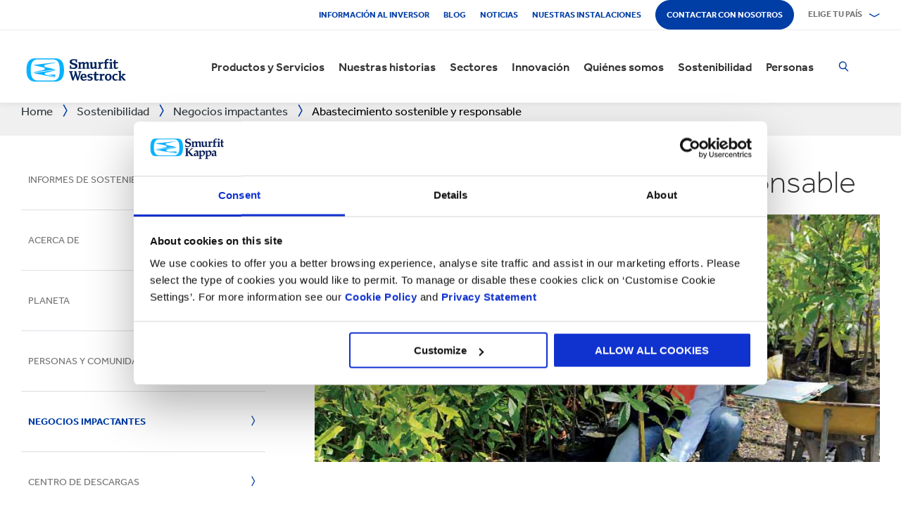

--- FILE ---
content_type: text/html; charset=utf-8
request_url: https://www.smurfitkappa.com/es/sustainability/impactful-business/sustainable-sourcing
body_size: 26030
content:
<!DOCTYPE html>
<html class="no-js" lang="es-ES">
<head>
    <meta charset="utf-8" />
    <meta name="viewport" content="width=device-width, initial-scale=1" />
    <link rel="preload" href="/Areas/DigitalMarketingPlatform/Assets/fonts/e_w_rg.woff2" as="font" type="font/woff2" crossorigin="anonymous" />
    <link rel="preload" href="/Areas/DigitalMarketingPlatform/Assets/fonts/e_w_lt.woff2" as="font" type="font/woff2" crossorigin="anonymous" />
    <link rel="preload" href="/Areas/DigitalMarketingPlatform/Assets/fonts/e_w_md.woff2" as="font" type="font/woff2" crossorigin="anonymous" />
    <link rel="preload" href="/Areas/DigitalMarketingPlatform/Assets/fonts/e_w_bd.woff2" as="font" type="font/woff2" crossorigin="anonymous" />
    <link rel="stylesheet" href="/Areas/DigitalMarketingPlatform/Assets/css/main.min.202511101259.css" />
<link href="/favicon.ico" rel="icon" type="image/x-icon"><link rel="preconnect" href="https://consentcdn.cookiebot.com"/>
<link rel="preconnect" href="https://consent.cookiebot.com"/>
<link rel="preconnect" href="https://www.youtube.com"/>
<link rel="preconnect" href="https://www.googletagmanager.com"/>
<link rel="dns-prefetch" href="http://ocsp.digicert.com"/>
<link rel="dns-prefetch" href="https://dc.services.visualstudio.com"/>
<link rel="dns-prefetch" href="https://az416426.vo.msecnd.net"/>
<script id="Cookiebot" src="https://consent.cookiebot.com/uc.js" data-cbid="c06fe26e-f962-47a5-8fcc-7eace26c75cc" data-georegions="{'region':'BR','cbid':'79d699af-3a9d-4f78-b46b-b95be9f1e7f4'}" async="async" defer="defer"></script><script type="text/plain" data-cookieconsent="statistics">(function(w,d,s,l,i){w[l]=w[l]||[];w[l].push({'gtm.start':
new Date().getTime(),event:'gtm.js'});var f=d.getElementsByTagName(s)[0],
j=d.createElement(s),dl=l!='dataLayer'?'&l='+l:'';j.async=true;j.src=
'https://www.googletagmanager.com/gtm.js?id='+i+dl;f.parentNode.insertBefore(j,f);
})(window,document,'script','dataLayer','GTM-P7KBK5X');</script><script type="text/plain" data-cookieconsent="statistics" id="gtmGlobal20210325" async="async" defer="defer" src="https://www.googletagmanager.com/gtag/js?id=UA-21605389-2"></script>
<script type="text/plain" data-cookieconsent="statistics" id="gaGlobal20210325">window.dataLayer = window.dataLayer || [];  function gtag(){dataLayer.push(arguments);} gtag('js', new Date());  gtag('config', 'UA-21605389-2');</script><script>
//Display a message for iframes that are blocked by cookiebot because the visitor did not allow the needed consent type.

document.addEventListener("DOMContentLoaded", () => {
	var iframes = document.getElementsByTagName('iframe')

	for(var i=0; i<iframes.length; i++) {
		var iframe = iframes[i];
		var iframeWithRequiredConsent = iframe.getAttribute('data-cookieconsent');
		
		if(iframeWithRequiredConsent != null)
		{
			var consentTypes = iframeWithRequiredConsent.split(',');

			for(var o=0; o<consentTypes.length; o++) {
			var consentType = consentTypes[o]
				var cookieOptOutClass = "cookieconsent-optout-" + consentType
				var CookieOptOutElement = '<strong class="o-rich-text '+cookieOptOutClass+'">Please <a href="javascript:Cookiebot.renew()">accept the ' + consentType + ' cookies</a> to view this content.<br/></h3>'
				iframe.insertAdjacentHTML('beforebegin',CookieOptOutElement);
			};
		}
	}
})
</script><script type="text/plain" data-cookieconsent="statistics" id="SIP_SEO_20210910_SJHS">
(function() {
var sz = document.createElement('script'); sz.type = 'text/javascript'; sz.async = true;
sz.src = '//siteimproveanalytics.com/js/siteanalyze_65218.js';
var s = document.getElementsByTagName('script')[0]; s.parentNode.insertBefore(sz, s);
})();
</script><script
type="text/plain" data-cookieconsent="marketing"
id="js_2024_04_17_ZemantaPixelSMURFITKAPPAPixel_LI">_linkedin_partner_id
 = "5857778"; window._linkedin_data_partner_ids = window._linkedin_data_partner_ids || []; window._linkedin_data_partner_ids.push(_linkedin_partner_id);
</script><script
type="text/javascript">
 (function(l) {
if (!l){window.lintrk
 = function(a,b){window.lintrk.q.push([a,b])};
window.lintrk.q=[]}
var
s =
document.getElementsByTagName("script")[0];
var
b =
document.createElement("script");
b.type =
"text/javascript";b.async
 = true;
b.src =
"https://snap.licdn.com/li.lms-analytics/insight.min.js";
s.parentNode.insertBefore(b,
s);})(window.lintrk);
</script>
 

<script
type="text/plain" data-cookieconsent="marketing"  id="js_2024_04_17_ZemantaPixelSMURFITKAPPAPixel">!function(_window,
 _document) {var
ZEM_TAG_ID='100121';
if (_window.zemApi)
 {var toArray =
function(object) {    return
Object.prototype.toString.call(object)
 === '[object Array]' ?
object : [object];};_window.zemApi.marketerId
 = toArray(_window.zemApi.marketerId).concat(toArray(ZEM_TAG_ID));return;}
         var
api =
_window.zemApi =
function() {api.dispatch
 ? api.dispatch.apply(api,
arguments) :
api.queue.push(arguments);};api.version
 = '1.0';api.loaded
 = true;api.marketerId
 = ZEM_TAG_ID;api.queue
 = [];var
tag =
_document.createElement('script');tag.async
 = true;tag.src
 = '//js-tag.zemanta.com/zcpt.js';tag.type
 = 'text/javascript';var
script =
_document.getElementsByTagName('script')[0];script.parentNode.insertBefore(tag,
script);    
}(window, document);     zemApi('track', 'PAGE_VIEW');</script>
 

<noscript
id="ns_2024_04_17_ZemantaPixelSMURFITKAPPAPixel_LI"><img
height="1"
width="1"
style="display:none;"
alt=""
src="https://px.ads.linkedin.com/collect/?pid=5857778&fmt=gif"
/></noscript>

<noscript
id="ns_2024_04_17_ZemantaPixelSMURFITKAPPAPixel"><img
src="//p1.zemanta.com/v2/p/ns/100121/PAGE_VIEW/"
referrerpolicy="no-referrer-when-downgrade"
height="1"
width="1"
border="0"
alt=""/></noscript><script id="JR_SJHS_22_05_12_GTM_Spain" type="text/plain" data-cookieconsent="statistics">(function(w,d,s,l,i){w[l]=w[l]||[];w[l].push({'gtm.start':
new Date().getTime(),event:'gtm.js'});var f=d.getElementsByTagName(s)[0],
j=d.createElement(s),dl=l!='dataLayer'?'&l='+l:'';j.async=true;j.src=
'https://www.googletagmanager.com/gtm.js?id='+i+dl;f.parentNode.insertBefore(j,f);
})(window,document,'script','dataLayer','GTM-K3DSHBQ');</script><script id="ES-RTB-Retargeting2023-03-31">
(function (w,d,dn,t){w[dn]=w[dn]||[];w[dn].push({eventType:'init',value:t,dc:''});
var f=d.getElementsByTagName('script')[0],c=d.createElement('script');c.async=true;
c.src='https://tags.creativecdn.com/0F9d5p4l8G0dqLQmgAj5.js';
f.parentNode.insertBefore(c,f);})(window,document,'rtbhEvents','0F9d5p4l8G0dqLQmgAj5');
</script><script type="text/javascript" id="Taboola_23_05_12_JR">
  window._tfa = window._tfa || [];
  window._tfa.push({notify: 'event', name: 'page_view', id: 1163326});
  !function (t, f, a, x) {
         if (!document.getElementById(x)) {
            t.async = 1;t.src = a;t.id=x;f.parentNode.insertBefore(t, f);
         }
  }(document.createElement('script'),
  document.getElementsByTagName('script')[0],
  '//cdn.taboola.com/libtrc/unip/1163326/tfa.js',
  'tb_tfa_script');
</script><title>Smurfit Westrock| Abastecimiento sostenible y responsable</title><link rel="canonical" href="https://www.smurfitkappa.com/es/sustainability/impactful-business/sustainable-sourcing" /><meta name="description" content="Para que nuestro negocio crezca de forma sostenible, nuestros materiales, bienes y servicios deben tener la calidad y el coste adecuados, pero tambi&#233;n deben proceder de forma segura y responsable." /><meta name="keywords" content="Abastecimiento sostenible, Sostenibilidad, Reducci&#243;n de residuos, Materiales sostenibles" /><meta name="robots" content="INDEX, FOLLOW" /><meta property="og:description" content="Para que nuestro negocio crezca de forma sostenible, nuestros materiales, bienes y servicios deben tener la calidad y el coste adecuados, pero tambi&#233;n deben proceder de forma segura y responsable." /><meta property="og:title" content="Abastecimiento sostenible y responsable" /><script>var aiKey="48a3c011-c929-4f9d-be91-80ba36cdc982";</script>
    <meta name="pageId" content="{1691EC02-4727-4170-8901-0E990FDD2F80}" />
    <script defer="defer" src="/sitecore%20modules/Web/ExperienceForms/scripts/forms.js"></script>
    
    <script defer="defer" src="/areas/digitalmarketingplatform/assets/js/applicationinsights.2.js"></script>
</head>
<body class="global">
<noscript><iframe src="https://www.googletagmanager.com/ns.html?id=GTM-P7KBK5X" height="0" width="0" style="display:none;visibility:hidden" id="JR_SHJH_18_03-22_NoScript" loading="lazy" title="" aria-hidden="true"></iframe></noscript><noscript><iframe src="https://www.googletagmanager.com/ns.html?id=GTM-K3DSHBQ" height="0" width="0" style="display:none;visibility:hidden" id="JR_SHJH_12_05-22_NoScript_Spain" loading="lazy" title="" aria-hidden="true"></iframe></noscript>
    <script defer="defer" src="/Areas/DigitalMarketingPlatform/Assets/js/client.min.bundle.202511101259.js"></script>
<div class="site-wrapper"><header><div class="m-page-wrap"><a class="sr-only header-skip-link a-btn a-btn--xs" href="#main-content">Volver al contenido principal</a></div><div class="placeholder__container"><section class="m-section  o-header"><div class="placeholder__container"><div id="react_0HNIJO41QF3RB" class="placeholder"><div class="o-page-header" data-reactroot=""><div class="o-header-top"><div class="m-page-wrap"><div class="o-header-top__inner-wrap"><div class="o-secondary-navigation-container"><div class="placeholder__container"><ul class="m-secondary-navigation"><li class="m-secondary-navigation__item"><a href="https://www.smurfitkappa.com/investors" class="">Información al inversor</a></li><li class="m-secondary-navigation__item"><a href="/es/newsroom/blog" class="">Blog</a></li><li class="m-secondary-navigation__item"><a href="/es/newsroom" class="">Noticias</a></li><li class="m-secondary-navigation__item"><a href="/es/locations" class="">Nuestras Instalaciones </a></li><li class="m-secondary-navigation__item"><a href="/es/contact" class="a-btn--rounded">Contactar con nosotros</a></li></ul></div></div><div class="language-selector-container"><div class="placeholder__container"><div id="react_0HNIJO41QEI4J" class="react-rendering-container"><div class="m-country-selector" data-reactroot=""><button type="button" class="m-country-selector__icon" tabindex="0" aria-expanded="false"><svg width="15" height="20" viewBox="0 0 15 20" role="img"><title>Seleccionar país</title><g stroke-width="1" fill-rule="evenodd"><path fill="none" d="M7.136 18.343C2.719 13.648.5 10.063.5 7.5a7 7 0 1 1 14 0c0 2.562-2.22 6.147-6.636 10.843l-.364.387-.364-.387zM7.5 9.5a2.5 2.5 0 1 0 0-5 2.5 2.5 0 0 0 0 5z"></path></g></svg></button><button type="button" class="m-country-selector__title " aria-expanded="false" tabindex="0"><span>Elige tu país</span><svg width="24" height="9" viewBox="0 0 24 9" aria-hidden="true" focusable="false"><g stroke-width="1" fill="none" fill-rule="evenodd" transform="translate(-701, -2962)" stroke-linecap="square"><g transform="translate(165, 2929)" stroke-width="2"><g transform="translate(462, 9.0553)"><polyline transform="translate(85.778, 28) rotate(-90) translate(-85.778 -28)" points="83 18 88.556 27.986 83 38"></polyline></g></g></g></svg></button><div class="m-country-dropdown " hidden=""><div class="m-country-dropdown__current"><a href="/">Smurfit Kappa Group / English</a></div><div class="m-grid "><div class="m-grid__M12  m-grid__L8 "><div class="placeholder__container"><div class="placeholder"><div class="m-country-dropdown__column-list" data-renderedbyplaceholder="true"><div class="m-country-dropdown__list-title subheading3"><span id="20a2b11a-country-cat_EuropaEMEA">Europa (EMEA)</span><button type="button" class="o-mega-menu__open-close" aria-expanded="false" aria-labelledby="20a2b11a-country-cat_EuropaEMEA"><svg width="14" height="14" viewBox="0 0 14 14" role="img"><title>Expandir Icono</title><g><path d="M-.007 7h14.014M7-.014V14"></path></g></svg></button></div><div class="m-country-dropdown__list " hidden=""><ul><li><a href="/at">Austria</a></li><li><a href="/be/fr">Bélgica FR</a></li><li><a href="/be/nl">Bélgica NL</a></li><li><a href="/bg">Bulgaria</a></li><li><a href="/cz">República Checa</a></li><li><a href="/dk">Dinamarca</a></li><li><a href="/fr">Francia</a></li><li><a href="/de">Alemania</a></li><li><a href="/gr">Grecia</a></li><li><a href="/ie">Irlanda</a></li><li><a href="/it">Italia</a></li><li><a href="/lv">Letonia</a></li></ul><ul><li><a href="/lt">Lituania</a></li><li><a href="/ma">Marruecos</a></li><li><a href="/nl">Países Bajos</a></li><li><a href="/no">Noruega</a></li><li><a href="/pl">Polonia</a></li><li><a href="/pt">Portugal</a></li><li><a href="/rs">Serbia</a></li><li><a href="/sk">Eslovaquia</a></li><li><a href="/es">España</a></li><li><a href="/se">Suecia</a></li><li><a href="/ch">Suiza</a></li><li><a href="/uk">Reino Unido</a></li></ul></div></div></div></div></div><div class="m-grid__M12  m-grid__L4 "><div class="placeholder__container"><div class="placeholder"><div class="m-country-dropdown__column-list" data-renderedbyplaceholder="true"><div class="m-country-dropdown__list-title subheading3"><span id="20a2b11a-country-cat_TheAmericas">The Americas</span><button type="button" class="o-mega-menu__open-close" aria-expanded="false" aria-labelledby="20a2b11a-country-cat_TheAmericas"><svg width="14" height="14" viewBox="0 0 14 14" role="img"><title>Expandir Icono</title><g><path d="M-.007 7h14.014M7-.014V14"></path></g></svg></button></div><div class="m-country-dropdown__list " hidden=""><ul><li><a href="/ar">Argentina</a></li><li><a href="/br">Brasil</a></li><li><a href="https://www.smurfitkappa.com/locations/canada/smurfit-kappa-bag-in-box">Canadá</a></li><li><a href="/cl">Chile</a></li><li><a href="/co">Colombia</a></li><li><a href="/cr">Costa Rica</a></li></ul><ul><li><a href="/do">República Dominicana</a></li><li><a href="/ec">Ecuador</a></li><li><a href="/sv">El Salvador</a></li><li><a href="/mx">México</a></li><li><a href="/pe">Perú</a></li><li><a href="/us">Estados Unidos</a></li></ul></div></div></div></div></div></div></div></div></div><script id="cs_js_react_0HNIJO41QEI4J" data-module="CountrySelector">function hydrateSmurfitdefaultCountrySelector(){ReactDOM.hydrate(React.createElement(Smurfit.default.CountrySelector,{"id":"20a2b11a-1ed9-4f68-b986-392a378ce07e","module":"Smurfit.default.CountrySelector","name":"Country Navigation","parameters":{"renderInline":1},"dictionary":[{"key":"expandicon","phrase":"Expandir Icono"},{"key":"collapseicon","phrase":"Icono de colapso"},{"key":"selectcountryicon","phrase":"Seleccionar país"}],"SerialiserName":"CountrySelectorCustomSerializer","datasource":{"id":"{5C4A2B8E-D9F1-4152-B628-AD3DFA8C7228}", "name":"Country Navigation", "url":"/es/site-repository/navigation/header/country-navigation","features":{"navigationComponent":{"title":{"value":"Elige tu país"},"items":[{"title":{"value":"Europa (EMEA)"},"link":{"url":"#"},"items":[{"title":{"value":"Austria"},"link":{"url":"/at"}},{"title":{"value":"Bélgica FR"},"link":{"url":"/be/fr"}},{"title":{"value":"Bélgica NL"},"link":{"url":"/be/nl"}},{"title":{"value":"Bulgaria"},"link":{"url":"/bg"}},{"title":{"value":"República Checa"},"link":{"url":"/cz"}},{"title":{"value":"Dinamarca"},"link":{"url":"/dk"}},{"title":{"value":"Francia"},"link":{"url":"/fr"}},{"title":{"value":"Alemania"},"link":{"url":"/de"}},{"title":{"value":"Grecia"},"link":{"url":"/gr"}},{"title":{"value":"Irlanda"},"link":{"url":"/ie"}},{"title":{"value":"Italia"},"link":{"url":"/it"}},{"title":{"value":"Letonia"},"link":{"url":"/lv"}},{"title":{"value":"Lituania"},"link":{"url":"/lt"}},{"title":{"value":"Marruecos"},"link":{"url":"/ma"}},{"title":{"value":"Países Bajos"},"link":{"url":"/nl"}},{"title":{"value":"Noruega"},"link":{"url":"/no"}},{"title":{"value":"Polonia"},"link":{"url":"/pl"}},{"title":{"value":"Portugal"},"link":{"url":"/pt"}},{"title":{"value":"Serbia"},"link":{"url":"/rs"}},{"title":{"value":"Eslovaquia"},"link":{"url":"/sk"}},{"title":{"value":"España"},"link":{"url":"/es"}},{"title":{"value":"Suecia"},"link":{"url":"/se"}},{"title":{"value":"Suiza"},"link":{"url":"/ch"}},{"title":{"value":"Reino Unido"},"link":{"url":"/uk"}}]},{"title":{"value":"The Americas"},"link":{"url":"#"},"items":[{"title":{"value":"Argentina"},"link":{"url":"/ar"}},{"title":{"value":"Brasil"},"link":{"url":"/br"}},{"title":{"value":"Canadá"},"link":{"url":"https://www.smurfitkappa.com/locations/canada/smurfit-kappa-bag-in-box"}},{"title":{"value":"Chile"},"link":{"url":"/cl"}},{"title":{"value":"Colombia"},"link":{"url":"/co"}},{"title":{"value":"Costa Rica"},"link":{"url":"/cr"}},{"title":{"value":"República Dominicana"},"link":{"url":"/do"}},{"title":{"value":"Ecuador"},"link":{"url":"/ec"}},{"title":{"value":"El Salvador"},"link":{"url":"/sv"}},{"title":{"value":"México"},"link":{"url":"/mx"}},{"title":{"value":"Perú"},"link":{"url":"/pe"}},{"title":{"value":"Estados Unidos"},"link":{"url":"/us"}}]}]},"navigationItem":{"title":{"value":"Country Navigation"},"link":{"url":"#"}}}}}),document.getElementById("react_0HNIJO41QEI4J"));}window.addEventListener('DOMContentLoaded',hydrateSmurfitdefaultCountrySelector);</script>
</div></div></div></div></div><div class="o-header-bottom"><div class="m-page-wrap"><div class="o-header-bottom__inner-wrap"><div class="m-flex-columns__col o-header-bottom__col"><div class="placeholder__container"><a href="/es"><img class="header-logo" alt="Smurfit Kappa" src="/-/m/Images/Shared Assets/SW_LOGO_2COL.svg"/></a></div></div><div class="m-flex-columns__col o-header-bottom__col"><div class="visible-on-L-XL"><div class="placeholder__container"><div id="react_0HNIJO41QEI4L" class="react-rendering-container"><ul class="m-primary-navigation" data-reactroot=""><li><div class="m-primary-navigation__item  "><a href="/es/products-and-services">Productos y Servicios</a><button type="button" class="o-mega-menu__open-close" tabindex="0" aria-expanded="false"><svg width="14" height="14" viewBox="0 0 14 14" role="img"><title>Expandir  Productos y Servicios</title><g><path d="M-.007 7h14.014M7-.014V14"></path></g></svg></button><div class="o-mega-menu" aria-hidden="true"><div class="m-page-wrap"><div class="o-mega-menu__column"><div class="m-mega-menu-column-title-block"><p class="h4 m-mega-menu-column-title-block__title">Soluciones de principio a fin, desde el papel hasta el embalaje y su reciclaje</p><a tabindex="-1" href="/es/products-and-services" class="a-btn a-btn--outline a-btn--medium a-btn--nocta">Descubre todos nuestros productos y servicios</a></div></div><ul class="o-mega-menu__column"><li class="m-mega-menu-list-item"><a tabindex="-1" href="/es/products-and-services/packaging" class="m-mega-menu-list-item__anchor">Embalaje</a></li><li class="m-mega-menu-list-item"><a tabindex="-1" href="/es/products-and-services/bag-in-box" class="m-mega-menu-list-item__anchor">Embalaje Bag-in-Box</a></li><li class="m-mega-menu-list-item"><a tabindex="-1" href="/es/products-and-services/displays" class="m-mega-menu-list-item__anchor">Displays</a></li><li class="m-mega-menu-list-item"><a tabindex="-1" href="/es/products-and-services/packaging-machinery" class="m-mega-menu-list-item__anchor">Maquinaria de embalaje</a></li><li class="m-mega-menu-list-item"><a tabindex="-1" href="/es/products-and-services/containerboard" class="m-mega-menu-list-item__anchor">Papel para cartón ondulado</a></li><li class="m-mega-menu-list-item"><a tabindex="-1" href="/es/products-and-services/paper-and-board" class="m-mega-menu-list-item__anchor">Papel y cartón</a></li><li class="m-mega-menu-list-item"><a tabindex="-1" href="/es/products-and-services/recycling" class="m-mega-menu-list-item__anchor">Reciclaje</a></li></ul><div class="o-mega-menu__column"><div class="m-teaser-five"><a tabindex="-1" href="/es/products-and-services/ecommerce-packaging"><p class="h5 m-teaser-five__title">Embalaje para eCommerce</p><img class="m-teaser-five__img" src="/es/-/m/images/navigation-image-500-x-430/ecommerce-packaging.jpg?rev=7fa00609ab0e43efbe01583fb581a170&amp;t=a-s&amp;arw=3&amp;arh=2&amp;arm=focuspoint&amp;w=320&amp;hash=EC8CD76AF686AEBCA9CEE83C3F6C6FAD" alt="eCommerce Packaging," loading="lazy"/><p class="m-teaser-five__text">El embalaje para eCommerce mejora las cadenas de suministro, la sostenibilidad y la rentabilidad de todos los negocios online.</p></a></div></div><div class="o-mega-menu__column"><div class="m-teaser-five"><a tabindex="-1" href="/es/products-and-services/retail-packaging"><p class="h5 m-teaser-five__title">Retail Packaging</p><img class="m-teaser-five__img" src="/es/-/m/images/navigation-image-500-x-430/retail_packaging.jpg?rev=14c067bea5d64d60b145aca0e3e93b45&amp;t=a-s&amp;arw=3&amp;arh=2&amp;arm=focuspoint&amp;w=320&amp;hash=20B4FB11F2B1523D873A50A2D2638483" alt="Packagin para Retail" loading="lazy"/><p class="m-teaser-five__text">El “Retail Packaging” capta la atención del consumidor en el lineal y te ayuda a incrementar las ventas.</p></a></div></div><div class="o-mega-menu__column"><div class="m-teaser-five"><a tabindex="-1" href="/es/products-and-services/social-distancing"><p class="h5 m-teaser-five__title">Distanciamiento social</p><img class="m-teaser-five__img" src="/es/-/m/images/navigation-image-500-x-430/work-dividers.jpg?rev=-1&amp;t=a-s&amp;arw=3&amp;arh=2&amp;arm=focuspoint&amp;w=320&amp;hash=927B10C3BDD2135C676FA7A5674D9DF3" alt="" loading="lazy"/><p class="m-teaser-five__text">Mantén la seguridad de tus empleados y clientes con nuestra gama de productos para el distanciamiento social.</p></a></div></div></div></div></div></li><li><div class="m-primary-navigation__item  "><a href="/es/stories">Nuestras historias</a><button type="button" class="o-mega-menu__open-close" tabindex="0" aria-expanded="false"><svg width="14" height="14" viewBox="0 0 14 14" role="img"><title>Expandir  Nuestras historias</title><g><path d="M-.007 7h14.014M7-.014V14"></path></g></svg></button><div class="o-mega-menu" aria-hidden="true"><div class="m-page-wrap"><div class="o-mega-menu__column"><div class="m-mega-menu-column-title-block"><p class="h4 m-mega-menu-column-title-block__title">Descubre nuestro afán por crear un mundo mejor para todos</p><a tabindex="-1" href="/es/stories" class="a-btn a-btn--outline a-btn--medium a-btn--nocta">Nuestras historias</a></div></div><ul class="o-mega-menu__column"><li class="m-mega-menu-list-item"><a tabindex="-1" href="/es/stories/people" class="m-mega-menu-list-item__anchor">Historias sobre las personas</a></li><li class="m-mega-menu-list-item"><a tabindex="-1" href="/es/stories/planet" target="|Custom" class="m-mega-menu-list-item__anchor">Historias sobre el planeta</a></li><li class="m-mega-menu-list-item"><a tabindex="-1" href="/es/stories/community" class="m-mega-menu-list-item__anchor">Historias sobre la comunidad</a></li><li class="m-mega-menu-list-item"><a tabindex="-1" href="/es/stories/customer" target="|Custom" class="m-mega-menu-list-item__anchor">Historias sobre clientes</a></li><li class="m-mega-menu-list-item"><a tabindex="-1" href="/es/stories" class="m-mega-menu-list-item__anchor">Todas las historias</a></li></ul><div class="o-mega-menu__column"><div class="m-teaser-five"><a tabindex="-1" href="/es/stories/people"><p class="h5 m-teaser-five__title">Historias sobre las personas</p><img class="m-teaser-five__img" src="/es/-/m/images/spotlight-teaser-image-1250-x-914/stories-people.jpg?rev=-1&amp;t=a-s&amp;arw=3&amp;arh=2&amp;arm=focuspoint&amp;w=320&amp;hash=D4D3E21581111F5CC88223685488EA18" alt="" loading="lazy"/><p class="m-teaser-five__text">Cada día, nuestros empleados encarnan nuestros valores de seguridad, lealtad, integridad y respeto.</p></a></div></div><div class="o-mega-menu__column"><div class="m-teaser-five"><a tabindex="-1" href="/es/stories/planet" target="|Custom"><p class="h5 m-teaser-five__title">Historias sobre el planeta</p><img class="m-teaser-five__img" src="/es/-/m/images/spotlight-teaser-image-1250-x-914/stories-planet.jpg?rev=-1&amp;t=a-s&amp;arw=3&amp;arh=2&amp;arm=focuspoint&amp;w=320&amp;hash=6E55846B943BF9EFC05639EBCDF2E48F" alt="" loading="lazy"/><p class="m-teaser-five__text">Descubre de qué formas fomentamos un planeta más verde y más azul.</p></a></div></div><div class="o-mega-menu__column"><div class="m-teaser-five"><a tabindex="-1" href="/es/stories/community"><p class="h5 m-teaser-five__title">Historias sobre la comunidad</p><img class="m-teaser-five__img" src="/es/-/m/images/spotlight-teaser-image-1250-x-914/stories-community.jpg?rev=-1&amp;t=a-s&amp;arw=3&amp;arh=2&amp;arm=focuspoint&amp;w=320&amp;hash=F8B09BC14686C62757A4870BDE68C0A6" alt="" loading="lazy"/><p class="m-teaser-five__text">Echa un vistazo a cómo construimos un futuro sostenible en nuestras comunidades.</p></a></div></div></div></div></div></li><li><div class="m-primary-navigation__item  "><a href="/es/sectors">Sectores</a><button type="button" class="o-mega-menu__open-close" tabindex="0" aria-expanded="false"><svg width="14" height="14" viewBox="0 0 14 14" role="img"><title>Expandir  Sectores</title><g><path d="M-.007 7h14.014M7-.014V14"></path></g></svg></button><div class="o-mega-menu" aria-hidden="true"><div class="m-page-wrap"><div class="o-mega-menu__column"><div class="m-mega-menu-column-title-block"><p class="h4 m-mega-menu-column-title-block__title">Nuestra experiencia en cada sector de mercado, es el éxito de tu negocio</p><a tabindex="-1" href="/es/sectors" class="a-btn a-btn--outline a-btn--medium a-btn--nocta">Descubre todos nuestros sectores </a></div></div><ul class="o-mega-menu__column"><li class="m-mega-menu-list-item"><a tabindex="-1" href="/es/products-and-services/ecommerce-packaging" class="m-mega-menu-list-item__anchor">eCommerce</a></li><li class="m-mega-menu-list-item"><a tabindex="-1" href="/es/sectors/automotive" class="m-mega-menu-list-item__anchor">Automoción</a></li><li class="m-mega-menu-list-item"><a tabindex="-1" href="/es/sectors/beverages" class="m-mega-menu-list-item__anchor">Bebidas</a></li><li class="m-mega-menu-list-item"><a tabindex="-1" href="/es/sectors/chemicals" class="m-mega-menu-list-item__anchor">Sustancias químicas</a></li><li class="m-mega-menu-list-item"><a tabindex="-1" href="/es/sectors/confectionery" class="m-mega-menu-list-item__anchor">Confitería</a></li><li class="m-mega-menu-list-item"><a tabindex="-1" href="/es/sectors/crisps-chips-and-snacks" class="m-mega-menu-list-item__anchor">Patatas fritas y aperitivos</a></li><li class="m-mega-menu-list-item"><a tabindex="-1" href="/es/sectors/dairy-products" class="m-mega-menu-list-item__anchor">Lácteos</a></li><li class="m-mega-menu-list-item"><a tabindex="-1" href="/es/sectors/electronics" class="m-mega-menu-list-item__anchor">Electrónica</a></li></ul><ul class="o-mega-menu__column"><li class="m-mega-menu-list-item"><a tabindex="-1" href="/es/sectors/fashion-clothing" class="m-mega-menu-list-item__anchor">Moda y complementos</a></li><li class="m-mega-menu-list-item"><a tabindex="-1" href="/es/sectors/flowers" class="m-mega-menu-list-item__anchor">Flores</a></li><li class="m-mega-menu-list-item"><a tabindex="-1" href="/es/sectors/food-cupboard" class="m-mega-menu-list-item__anchor">Conservas </a></li><li class="m-mega-menu-list-item"><a tabindex="-1" href="/es/sectors/fresh-produce" class="m-mega-menu-list-item__anchor">Frutas y verduras</a></li><li class="m-mega-menu-list-item"><a tabindex="-1" href="/es/sectors/frozen-food" class="m-mega-menu-list-item__anchor">Alimentos congelados</a></li><li class="m-mega-menu-list-item"><a tabindex="-1" href="/es/sectors/furniture" class="m-mega-menu-list-item__anchor">Mobiliario</a></li><li class="m-mega-menu-list-item"><a tabindex="-1" href="/es/sectors/health-and-beauty" class="m-mega-menu-list-item__anchor">Salud y belleza</a></li><li class="m-mega-menu-list-item"><a tabindex="-1" href="/es/sectors/household-cleaning" class="m-mega-menu-list-item__anchor">Droguería y Limpieza del hogar</a></li></ul><ul class="o-mega-menu__column"><li class="m-mega-menu-list-item"><a tabindex="-1" href="/es/sectors/industrial-products" class="m-mega-menu-list-item__anchor">Productos industriales</a></li><li class="m-mega-menu-list-item"><a tabindex="-1" href="/es/sectors/meat-fish-and-poultry" class="m-mega-menu-list-item__anchor">Carnes, aves y pescados</a></li><li class="m-mega-menu-list-item"><a tabindex="-1" href="/es/sectors/paper-and-packaging-products" class="m-mega-menu-list-item__anchor">Soluciones de Papel y embalaje</a></li><li class="m-mega-menu-list-item"><a tabindex="-1" href="/es/sectors/pet-food" class="m-mega-menu-list-item__anchor">Comida para mascotas</a></li><li class="m-mega-menu-list-item"><a tabindex="-1" href="/es/sectors/pharmaceuticals" class="m-mega-menu-list-item__anchor">Productos farmacéuticos</a></li><li class="m-mega-menu-list-item"><a tabindex="-1" href="/es/sectors/retailers" class="m-mega-menu-list-item__anchor">Retailers</a></li><li class="m-mega-menu-list-item"><a tabindex="-1" href="/es/sectors/rubber-and-plastics-products" class="m-mega-menu-list-item__anchor">Productos de caucho y plástico</a></li><li class="m-mega-menu-list-item"><a tabindex="-1" href="#" class="m-mega-menu-list-item__anchor">Panadería y pastelería</a></li></ul></div></div></div></li><li><div class="m-primary-navigation__item  "><a href="/es/innovation">Innovación</a><button type="button" class="o-mega-menu__open-close" tabindex="0" aria-expanded="false"><svg width="14" height="14" viewBox="0 0 14 14" role="img"><title>Expandir  Innovación</title><g><path d="M-.007 7h14.014M7-.014V14"></path></g></svg></button><div class="o-mega-menu" aria-hidden="true"><div class="m-page-wrap"><div class="o-mega-menu__column"><div class="m-mega-menu-column-title-block"><p class="h4 m-mega-menu-column-title-block__title">Nuestra innovación comienza con un enfoque científico</p><a tabindex="-1" href="/es/innovation" class="a-btn a-btn--outline a-btn--medium a-btn--nocta">Visita nuestro apartado de Innovación</a></div></div><ul class="o-mega-menu__column"><li class="m-mega-menu-list-item"><a tabindex="-1" href="/es/innovation/our-approach" class="m-mega-menu-list-item__anchor">Nuestro enfoque en innovación</a></li><li class="m-mega-menu-list-item"><a tabindex="-1" href="/es/innovation/r-and-d-areas" class="m-mega-menu-list-item__anchor">Áreas de I+D</a></li><li class="m-mega-menu-list-item"><a tabindex="-1" href="/es/innovation/r-and-d-centres" class="m-mega-menu-list-item__anchor">Centros de I+D</a></li><li class="m-mega-menu-list-item"><a tabindex="-1" href="/es/innovation/experience-centres" class="m-mega-menu-list-item__anchor">Experience Centres</a></li><li class="m-mega-menu-list-item"><a tabindex="-1" href="/es/innovation/tools" class="m-mega-menu-list-item__anchor">Herramientas</a></li><li class="m-mega-menu-list-item"><a tabindex="-1" href="/es/innovation/success-stories" class="m-mega-menu-list-item__anchor">Casos de éxito</a></li></ul><div class="o-mega-menu__column"><div class="m-teaser-five"><a tabindex="-1" href="/es/innovation/experience-centres"><p class="h5 m-teaser-five__title">Experience Centres</p><img class="m-teaser-five__img" src="/es/-/m/images/navigation-image-500-x-430/experience-centres.jpg?rev=087b10c417b2463db29590a2d4dcbd6d&amp;t=a-s&amp;arw=3&amp;arh=2&amp;arm=focuspoint&amp;w=320&amp;hash=446E525F9FD2611BF2026B37816700BE" alt="Experience Centres" loading="lazy"/><p class="m-teaser-five__text">Adquiere experiencia práctica sobre el impacto del embalaje en cada etapa de tu cadena de suministro, directamente hasta el comprador y el consumidor. </p></a></div></div><div class="o-mega-menu__column"><div class="m-teaser-five"><a tabindex="-1" href="/es/innovation/design2market-factory"><p class="h5 m-teaser-five__title">Design2Market Factory</p><img class="m-teaser-five__img" src="/es/-/m/images/navigation-image-500-x-430/design2market-factory.jpg?rev=d7c3931d51f24ef8ae55aed0e98a1ebc&amp;t=a-s&amp;arw=3&amp;arh=2&amp;arm=focuspoint&amp;w=320&amp;hash=E041C6BB4AB921956F9012E160A0955E" alt="Design2Market Factory" loading="lazy"/><p class="m-teaser-five__text">La forma más rápida de lanzar tu nuevo embalaje</p></a></div></div><div class="o-mega-menu__column"><div class="m-teaser-five"><a tabindex="-1" href="/es/innovation/tools"><p class="h5 m-teaser-five__title">Herramientas de innovación</p><img class="m-teaser-five__img" src="/es/-/m/images/navigation-image-500-x-430/store-visualizer.jpg?rev=6882f461260346a3a5f4eb60e9f16f6d&amp;t=a-s&amp;arw=3&amp;arh=2&amp;arm=focuspoint&amp;w=320&amp;hash=E5C1E3B341FC1836BB6A2DEB3F1F5426" alt="Store Visualizer, Packaging Design Tools" loading="lazy"/><p class="m-teaser-five__text">Descubre nuestra gama de herramientas únicas y exclusivas que permiten que todas nuestras instalaciones usen, recopilen y compartan ideas y conocimientos a gran velocidad en todo el mundo. </p></a></div></div></div></div></div></li><li><div class="m-primary-navigation__item  "><a href="/es/about">Quiénes somos</a><button type="button" class="o-mega-menu__open-close" tabindex="0" aria-expanded="false"><svg width="14" height="14" viewBox="0 0 14 14" role="img"><title>Expandir  Quiénes somos</title><g><path d="M-.007 7h14.014M7-.014V14"></path></g></svg></button><div class="o-mega-menu" aria-hidden="true"><div class="m-page-wrap"><div class="o-mega-menu__column"><div class="m-mega-menu-column-title-block"><p class="h4 m-mega-menu-column-title-block__title">Líder mundial en embalajes de cartón ondulado </p><a tabindex="-1" href="/es/about" class="a-btn a-btn--outline a-btn--medium a-btn--nocta">Visit our investor section</a></div></div><ul class="o-mega-menu__column"><li class="m-mega-menu-list-item"><a tabindex="-1" href="/es/about/at-a-glance" class="m-mega-menu-list-item__anchor">Resumen</a></li><li class="m-mega-menu-list-item"><a tabindex="-1" href="/es/about/what-we-do" class="m-mega-menu-list-item__anchor">Qué hacemos</a></li><li class="m-mega-menu-list-item"><a tabindex="-1" href="/es/about/ethics" class="m-mega-menu-list-item__anchor">Ética</a></li><li class="m-mega-menu-list-item"><a tabindex="-1" href="/es/locations" class="m-mega-menu-list-item__anchor">Dónde estamos</a></li><li class="m-mega-menu-list-item"><a tabindex="-1" href="/es/about/our-history" class="m-mega-menu-list-item__anchor">Nuestra historia</a></li><li class="m-mega-menu-list-item"><a tabindex="-1" href="https://www.smurfitwestrock.com" target="_blank" class="m-mega-menu-list-item__anchor">Smurfit Westrock</a></li></ul><div class="o-mega-menu__column"><div class="m-teaser-five"><a tabindex="-1" href="/es/about"><p class="h5 m-teaser-five__title">Quiénes somos</p><img class="m-teaser-five__img" src="/es/-/m/images/navigation-image-500-x-430/about-us-navigation-tab.jpg?rev=54821930dd154eaa990d6e6bfb978495&amp;t=a-s&amp;arw=3&amp;arh=2&amp;arm=focuspoint&amp;w=320&amp;hash=A4B78BE38642145D7BC6CE503108AF86" alt="About Us" loading="lazy"/><p class="m-teaser-five__text">Smurfit Kappa y WestRock han concluido su fusión, de la cual ha nacido Smurfit Westrock.</p></a></div></div><div class="o-mega-menu__column"><div class="m-teaser-five"><a tabindex="-1" href="https://www.smurfitwestrock.com/locations" target="_blank"><p class="h5 m-teaser-five__title">Nuestras Instalaciones</p><img class="m-teaser-five__img" src="/es/-/m/images/navigation-image-500-x-430/open_the_future.jpg?rev=7ffc5ff6a85042c681a150e39369f204&amp;t=a-s&amp;arw=3&amp;arh=2&amp;arm=focuspoint&amp;w=320&amp;hash=D3086A812C5D972CBF4DE27369E4CEAC" alt="Open_the_Future" loading="lazy"/><p class="m-teaser-five__text">Explora las 560+ sedes de Smurfit Westrock</p></a></div></div></div></div></div></li><li><div class="m-primary-navigation__item  "><a href="/es/sustainability">Sostenibilidad</a><button type="button" class="o-mega-menu__open-close" tabindex="0" aria-expanded="false"><svg width="14" height="14" viewBox="0 0 14 14" role="img"><title>Expandir  Sostenibilidad</title><g><path d="M-.007 7h14.014M7-.014V14"></path></g></svg></button><div class="o-mega-menu" aria-hidden="true"><div class="m-page-wrap"><div class="o-mega-menu__column"><div class="m-mega-menu-column-title-block"><p class="h4 m-mega-menu-column-title-block__title">Embalaje sostenible formulado por personas y procesos</p><a tabindex="-1" href="/es/sustainability" class="a-btn a-btn--outline a-btn--medium a-btn--nocta">Descubre más</a></div></div><ul class="o-mega-menu__column"><li class="m-mega-menu-list-item"><a tabindex="-1" href="/es/sustainability/reporting" class="m-mega-menu-list-item__anchor">Informes de sostenibilidad</a></li><li class="m-mega-menu-list-item"><a tabindex="-1" href="/es/sustainability/approach" class="m-mega-menu-list-item__anchor">Acerca de</a></li><li class="m-mega-menu-list-item"><a tabindex="-1" href="/es/sustainability/planet" class="m-mega-menu-list-item__anchor">Planeta</a></li><li class="m-mega-menu-list-item"><a tabindex="-1" href="/es/sustainability/people" class="m-mega-menu-list-item__anchor">Personas y Comunidades</a></li><li class="m-mega-menu-list-item"><a tabindex="-1" href="/es/sustainability/impactful-business" class="m-mega-menu-list-item__anchor">Negocios impactantes</a></li><li class="m-mega-menu-list-item"><a tabindex="-1" href="/es/sustainability/better-planet-packaging" class="m-mega-menu-list-item__anchor">Better Planet Packaging</a></li><li class="m-mega-menu-list-item"><a tabindex="-1" href="/es/sustainability/download-centre" class="m-mega-menu-list-item__anchor">Certificados FSC® </a></li></ul><div class="o-mega-menu__column"><div class="m-teaser-five"><a tabindex="-1" href="/es/-/m/files/publications---global/sr-2024-downloads/smurfit_westrock_sustainability_report_2024.pdf?rev=-1" target="_blank"><p class="h5 m-teaser-five__title">Informe Desarrollo Sostenible</p><img class="m-teaser-five__img" src="/es/-/m/images/smurfit-westrock/navigation-image-500-x-430/sustainability-report-2024-navigtion-500x430.png?rev=-1&amp;t=a-s&amp;arw=3&amp;arh=2&amp;arm=focuspoint&amp;w=320&amp;hash=24D93572B33921BF88BCE08C1DADD0EF" alt="" loading="lazy"/><p class="m-teaser-five__text">Comprueba cómo nos mantenemos en la senda correcta para alcanzar nuestros ambiciosos objetivos de sostenibilidad en nuestro Informe de Desarrollo Sostenible.</p></a></div></div><div class="o-mega-menu__column"><div class="m-teaser-five"><a tabindex="-1" href="/es/sustainability/survey"><p class="h5 m-teaser-five__title">Informe de investigación gratuito</p><img class="m-teaser-five__img" src="/es/-/m/images/image-text-teaser-680-x-450/ft-research-report-image-teaser.jpg?rev=1c6f184c77c24b8c9338f0c1a8b90339&amp;t=a-s&amp;arw=3&amp;arh=2&amp;arm=focuspoint&amp;w=320&amp;hash=4B250421DF3C88103EE468D472355DB6" alt="informe de investigación de sostenibilidad" loading="lazy"/><p class="m-teaser-five__text">Cómo la transparencia aporta valor añadido a la sostenibilidad empresarial</p></a></div></div><div class="o-mega-menu__column"><div class="m-teaser-five"><a tabindex="-1" href="/es/sustainability/download-centre"><p class="h5 m-teaser-five__title">Centro de descargas</p><img class="m-teaser-five__img" src="/es/-/m/images/new-sustainability/download-centre-spotlight.jpg?rev=038be192a0ee44c9b43ac0e1bf3946aa&amp;t=a-s&amp;arw=3&amp;arh=2&amp;arm=focuspoint&amp;w=320&amp;hash=91BACFA0B64B6C1FD7DB1470537EA104" alt="Centro de descargas" loading="lazy"/><p class="m-teaser-five__text">Encuentra nuestros informes, documentos y certificados en nuestro Centro de Descargas</p></a></div></div></div></div></div></li><li><div class="m-primary-navigation__item  "><a href="/es/people">Personas</a><button type="button" class="o-mega-menu__open-close" tabindex="0" aria-expanded="false"><svg width="14" height="14" viewBox="0 0 14 14" role="img"><title>Expandir  Personas</title><g><path d="M-.007 7h14.014M7-.014V14"></path></g></svg></button><div class="o-mega-menu" aria-hidden="true"><div class="m-page-wrap"><div class="o-mega-menu__column"><div class="m-mega-menu-column-title-block"><p class="h4 m-mega-menu-column-title-block__title">Descubre tu verdadero potencial y desarrolla tu carrera profesional</p><a tabindex="-1" href="/es/people" class="a-btn a-btn--outline a-btn--medium a-btn--nocta">Visita el apartado ‘Nuestra gente’</a></div></div><ul class="o-mega-menu__column"><li class="m-mega-menu-list-item"><a tabindex="-1" href="/es/people/careers" class="m-mega-menu-list-item__anchor">Carrera profesional</a></li><li class="m-mega-menu-list-item"><a tabindex="-1" href="/es/people/graduates" class="m-mega-menu-list-item__anchor">Jóvenes profesionales</a></li><li class="m-mega-menu-list-item"><a tabindex="-1" href="/es/people/talent-development" class="m-mega-menu-list-item__anchor">Desarrollo de talento</a></li><li class="m-mega-menu-list-item"><a tabindex="-1" href="/es/people/meet-our-people" class="m-mega-menu-list-item__anchor">Conoce a nuestra gente</a></li><li class="m-mega-menu-list-item"><a tabindex="-1" href="/es/people/employee-engagement" class="m-mega-menu-list-item__anchor">Compromiso de los empleados</a></li><li class="m-mega-menu-list-item"><a tabindex="-1" href="/es/people/safety" class="m-mega-menu-list-item__anchor">Seguridad</a></li><li class="m-mega-menu-list-item"><a tabindex="-1" href="/es/people/inclusion-diversity-and-equality" class="m-mega-menu-list-item__anchor">Inclusión y diversidad</a></li></ul><div class="o-mega-menu__column"><div class="m-teaser-five"><a tabindex="-1" href="/es/people/graduates"><p class="h5 m-teaser-five__title">Jóvenes profesionales</p><img class="m-teaser-five__img" src="/es/-/m/images/navigation-image-500-x-430/man_at_nettingsdorf_paper_navigation.jpg?rev=-1&amp;t=a-s&amp;arw=3&amp;arh=2&amp;arm=focuspoint&amp;w=320&amp;hash=4ED37AFAA6D265737E7F682A3252AD61" alt="" loading="lazy"/><p class="m-teaser-five__text">¿Quieres formar parte de una empresa en la que puedas descubrir tu verdadero potencial y desarrollar tu carrera?</p></a></div></div><div class="o-mega-menu__column"><div class="m-teaser-five"><a tabindex="-1" href="/es/people/safety"><p class="h5 m-teaser-five__title">Seguridad</p><img class="m-teaser-five__img" src="/es/-/m/images/navigation-image-500-x-430/safety_for_life.jpg?rev=7e6319ff789e4a7e8b76735d41650c35&amp;t=a-s&amp;arw=3&amp;arh=2&amp;arm=focuspoint&amp;w=320&amp;hash=909DD657695BE5F811EDB7B998D6A096" alt="Salud y Bienestar" loading="lazy"/><p class="m-teaser-five__text">Nuestra campaña ‘Safety for life’ destaca la importancia de prácticas de trabajo seguras para garantizar que Smurfit Kappa sea un lugar aún más seguro en el que trabajar.</p></a></div></div><div class="o-mega-menu__column"><div class="m-teaser-five"><a tabindex="-1" href="/es/people/inclusion-diversity-and-equality"><p class="h5 m-teaser-five__title">Inclusión y diversidad</p><img class="m-teaser-five__img" src="/es/-/m/images/navigation-image-500-x-430/inclusiondiversity.jpg?rev=630b168ba55e4be98f1b4b70c04c98a4&amp;t=a-s&amp;arw=3&amp;arh=2&amp;arm=focuspoint&amp;w=320&amp;hash=523FBFD795062C388C09D3B200343FCD" alt="Inclusión y Diversidad" loading="lazy"/><p class="m-teaser-five__text">&#x27;EveryOne&#x27; es nuestro programa de inclusión y diversidad para acoger y celebrar el carácter global y multiculturar de toda la plantilla.</p></a></div></div></div></div></div></li></ul></div><script defer="defer" crossorigin="anonymous" id="js_react_0HNIJO41QEI4L" src="/areas/digitalmarketingplatform/tempreactdata/primarynavigationt_0hnijo41qei4l.js"></script>
</div></div><div class="placeholder__container "><button type="button" class="
                                                o-help-button
                                                
                                                
                                            " tabindex="0" aria-expanded="false"><span class="o-help-button__icon"><svg width="29" height="31" viewBox="0 0 29 31" role="img"><title>¿Cómo podemos ayudarte?</title><g stroke-width="1" fill-rule="evenodd" transform="translate(-594, -778)"><g transform="translate(0 674)" stroke-width="3"><g transform="translate(58 46)"><g transform="translate(538 60)"><ellipse cx="9.9359" cy="10.096" rx="9.9359" ry="10.096" fill="none"></ellipse><path d="m16.4 18.323 8.2604 8.2604" stroke-linecap="square"></path></g></g></g></g></svg></span></button><div class="o-help-menu " hidden=""><div class="placeholder__container"><div id="react_0HNIJO41QEI4O" class="react-rendering-container"><div class="o-help-menu__column-1" data-reactroot=""><p class="o-help-menu__title subheading4">¿Cómo podemos ayudarte?</p><form class="o-help-menu__search-button a-btn a-btn--outline" action="/es/globalsearch"><label class="sr-only" for="header-global-search">Busca por</label><input type="text" class="o-help-menu__input" placeholder="Buscar aquí" name="searchquery" required="" id="header-global-search" role="searchbox"/><button type="submit" class="o-help-menu__search-icon"><svg width="29" height="31" viewBox="0 0 29 31" role="img"><title>[[searchicon:Smurfit.default.HelpMenuSearchColumn]]</title><g stroke-width="1" fill-rule="evenodd" transform="translate(-594, -778)"><g transform="translate(0 674)" stroke-width="3"><g transform="translate(58 46)"><g transform="translate(538 60)"><ellipse cx="9.9359" cy="10.096" rx="9.9359" ry="10.096" fill="none"></ellipse><path d="m16.4 18.323 8.2604 8.2604" stroke-linecap="square"></path></g></g></g></g></svg></button></form></div></div><script id="cs_js_react_0HNIJO41QEI4O" data-module="HelpMenuSearchColumn">function hydrateSmurfitdefaultHelpMenuSearchColumn(){ReactDOM.hydrate(React.createElement(Smurfit.default.HelpMenuSearchColumn,{"module":"Smurfit.default.HelpMenuSearchColumn","id":"67e63901-0c3a-4656-afa7-66be0888a8b4","name":"How can we help you search","datasource":{"id":"47700989-a502-4002-b6e8-445744c3ce01","name":"Global Search Box","url":"/es/site-repository/search/global-search-box","features":{"searchFilterControl":{"searchControllerId":"","title":"¿Cómo podemos ayudarte?","filterName":"searchquery","label":"Busca por","inputAction":{"alt":"","url":"/es/globalsearch"},"placeholderText":"Buscar aquí","searchOperator":{"items":[]},"multiSelect":false,"displayCount":0,"showMoreText":"","terms":[],"booleanValue":false,"fromDate":"","excludeFromDate":false,"toDate":"","excludeToDate":false,"contextField":{"items":[]}}}},"parameters":{"renderInline":"1"},"dictionary":[{"key":"formaction","phrase":"/GlobalSearch"}]}),document.getElementById("react_0HNIJO41QEI4O"));}window.addEventListener('DOMContentLoaded',hydrateSmurfitdefaultHelpMenuSearchColumn);</script>
</div></div></div><div class="language-selector-wrap"><div class="placeholder__container"><div id="react_0HNIJO41QF3RA" class="react-rendering-container"><div class="m-country-selector" data-reactroot=""><button type="button" class="m-country-selector__icon" tabindex="0" aria-expanded="false"><svg width="15" height="20" viewBox="0 0 15 20" role="img"><title>Seleccionar país</title><g stroke-width="1" fill-rule="evenodd"><path fill="none" d="M7.136 18.343C2.719 13.648.5 10.063.5 7.5a7 7 0 1 1 14 0c0 2.562-2.22 6.147-6.636 10.843l-.364.387-.364-.387zM7.5 9.5a2.5 2.5 0 1 0 0-5 2.5 2.5 0 0 0 0 5z"></path></g></svg></button><button type="button" class="m-country-selector__title " aria-expanded="false" tabindex="0"><span>Elige tu país</span><svg width="24" height="9" viewBox="0 0 24 9" aria-hidden="true" focusable="false"><g stroke-width="1" fill="none" fill-rule="evenodd" transform="translate(-701, -2962)" stroke-linecap="square"><g transform="translate(165, 2929)" stroke-width="2"><g transform="translate(462, 9.0553)"><polyline transform="translate(85.778, 28) rotate(-90) translate(-85.778 -28)" points="83 18 88.556 27.986 83 38"></polyline></g></g></g></svg></button><div class="m-country-dropdown " hidden=""><div class="m-country-dropdown__current"><a href="/">Smurfit Kappa Group / English</a></div><div class="m-grid "><div class="m-grid__M12  m-grid__L8 "><div class="placeholder__container"><div class="placeholder"><div class="m-country-dropdown__column-list" data-renderedbyplaceholder="true"><div class="m-country-dropdown__list-title subheading3"><span id="ad6d13a1-country-cat_EuropaEMEA">Europa (EMEA)</span><button type="button" class="o-mega-menu__open-close" aria-expanded="false" aria-labelledby="ad6d13a1-country-cat_EuropaEMEA"><svg width="14" height="14" viewBox="0 0 14 14" role="img"><title>Expandir Icono</title><g><path d="M-.007 7h14.014M7-.014V14"></path></g></svg></button></div><div class="m-country-dropdown__list " hidden=""><ul><li><a href="/at">Austria</a></li><li><a href="/be/fr">Bélgica FR</a></li><li><a href="/be/nl">Bélgica NL</a></li><li><a href="/bg">Bulgaria</a></li><li><a href="/cz">República Checa</a></li><li><a href="/dk">Dinamarca</a></li><li><a href="/fr">Francia</a></li><li><a href="/de">Alemania</a></li><li><a href="/gr">Grecia</a></li><li><a href="/ie">Irlanda</a></li><li><a href="/it">Italia</a></li><li><a href="/lv">Letonia</a></li></ul><ul><li><a href="/lt">Lituania</a></li><li><a href="/ma">Marruecos</a></li><li><a href="/nl">Países Bajos</a></li><li><a href="/no">Noruega</a></li><li><a href="/pl">Polonia</a></li><li><a href="/pt">Portugal</a></li><li><a href="/rs">Serbia</a></li><li><a href="/sk">Eslovaquia</a></li><li><a href="/es">España</a></li><li><a href="/se">Suecia</a></li><li><a href="/ch">Suiza</a></li><li><a href="/uk">Reino Unido</a></li></ul></div></div></div></div></div><div class="m-grid__M12  m-grid__L4 "><div class="placeholder__container"><div class="placeholder"><div class="m-country-dropdown__column-list" data-renderedbyplaceholder="true"><div class="m-country-dropdown__list-title subheading3"><span id="ad6d13a1-country-cat_TheAmericas">The Americas</span><button type="button" class="o-mega-menu__open-close" aria-expanded="false" aria-labelledby="ad6d13a1-country-cat_TheAmericas"><svg width="14" height="14" viewBox="0 0 14 14" role="img"><title>Expandir Icono</title><g><path d="M-.007 7h14.014M7-.014V14"></path></g></svg></button></div><div class="m-country-dropdown__list " hidden=""><ul><li><a href="/ar">Argentina</a></li><li><a href="/br">Brasil</a></li><li><a href="https://www.smurfitkappa.com/locations/canada/smurfit-kappa-bag-in-box">Canadá</a></li><li><a href="/cl">Chile</a></li><li><a href="/co">Colombia</a></li><li><a href="/cr">Costa Rica</a></li></ul><ul><li><a href="/do">República Dominicana</a></li><li><a href="/ec">Ecuador</a></li><li><a href="/sv">El Salvador</a></li><li><a href="/mx">México</a></li><li><a href="/pe">Perú</a></li><li><a href="/us">Estados Unidos</a></li></ul></div></div></div></div></div></div></div></div></div><script id="cs_js_react_0HNIJO41QF3RA" data-module="CountrySelector">function hydrateSmurfitdefaultCountrySelector(){ReactDOM.hydrate(React.createElement(Smurfit.default.CountrySelector,{"id":"ad6d13a1-6160-43d2-a14c-f1eb561bb41b","module":"Smurfit.default.CountrySelector","name":"Country Mobile Navigation","parameters":{"renderInline":1},"dictionary":[{"key":"expandicon","phrase":"Expandir Icono"},{"key":"collapseicon","phrase":"Icono de colapso"},{"key":"selectcountryicon","phrase":"Seleccionar país"}],"SerialiserName":"CountrySelectorCustomSerializer","datasource":{"id":"{5C4A2B8E-D9F1-4152-B628-AD3DFA8C7228}", "name":"Country Navigation", "url":"/es/site-repository/navigation/header/country-navigation","features":{"navigationComponent":{"title":{"value":"Elige tu país"},"items":[{"title":{"value":"Europa (EMEA)"},"link":{"url":"#"},"items":[{"title":{"value":"Austria"},"link":{"url":"/at"}},{"title":{"value":"Bélgica FR"},"link":{"url":"/be/fr"}},{"title":{"value":"Bélgica NL"},"link":{"url":"/be/nl"}},{"title":{"value":"Bulgaria"},"link":{"url":"/bg"}},{"title":{"value":"República Checa"},"link":{"url":"/cz"}},{"title":{"value":"Dinamarca"},"link":{"url":"/dk"}},{"title":{"value":"Francia"},"link":{"url":"/fr"}},{"title":{"value":"Alemania"},"link":{"url":"/de"}},{"title":{"value":"Grecia"},"link":{"url":"/gr"}},{"title":{"value":"Irlanda"},"link":{"url":"/ie"}},{"title":{"value":"Italia"},"link":{"url":"/it"}},{"title":{"value":"Letonia"},"link":{"url":"/lv"}},{"title":{"value":"Lituania"},"link":{"url":"/lt"}},{"title":{"value":"Marruecos"},"link":{"url":"/ma"}},{"title":{"value":"Países Bajos"},"link":{"url":"/nl"}},{"title":{"value":"Noruega"},"link":{"url":"/no"}},{"title":{"value":"Polonia"},"link":{"url":"/pl"}},{"title":{"value":"Portugal"},"link":{"url":"/pt"}},{"title":{"value":"Serbia"},"link":{"url":"/rs"}},{"title":{"value":"Eslovaquia"},"link":{"url":"/sk"}},{"title":{"value":"España"},"link":{"url":"/es"}},{"title":{"value":"Suecia"},"link":{"url":"/se"}},{"title":{"value":"Suiza"},"link":{"url":"/ch"}},{"title":{"value":"Reino Unido"},"link":{"url":"/uk"}}]},{"title":{"value":"The Americas"},"link":{"url":"#"},"items":[{"title":{"value":"Argentina"},"link":{"url":"/ar"}},{"title":{"value":"Brasil"},"link":{"url":"/br"}},{"title":{"value":"Canadá"},"link":{"url":"https://www.smurfitkappa.com/locations/canada/smurfit-kappa-bag-in-box"}},{"title":{"value":"Chile"},"link":{"url":"/cl"}},{"title":{"value":"Colombia"},"link":{"url":"/co"}},{"title":{"value":"Costa Rica"},"link":{"url":"/cr"}},{"title":{"value":"República Dominicana"},"link":{"url":"/do"}},{"title":{"value":"Ecuador"},"link":{"url":"/ec"}},{"title":{"value":"El Salvador"},"link":{"url":"/sv"}},{"title":{"value":"México"},"link":{"url":"/mx"}},{"title":{"value":"Perú"},"link":{"url":"/pe"}},{"title":{"value":"Estados Unidos"},"link":{"url":"/us"}}]}]},"navigationItem":{"title":{"value":"Country Navigation"},"link":{"url":"#"}}}}}),document.getElementById("react_0HNIJO41QF3RA"));}window.addEventListener('DOMContentLoaded',hydrateSmurfitdefaultCountrySelector);</script>
</div></div></div></div></div></div><button type="button" class="hamburger-container " tabindex="0" aria-expanded="false"><img src="/Areas/DigitalMarketingPlatform/Assets/icons/hamburger.svg" loading="lazy" alt="Abrir menú"/></button><div class="hamburger-dropdown " hidden=""><div class="hamburger-dropdown__primary-nav"><div class="placeholder__container"><div id="react_0HNIJO41QEI4M" class="react-rendering-container"><ul class="m-primary-navigation" data-reactroot=""><li><div class="m-primary-navigation__item  "><a href="/es/products-and-services">Productos y Servicios</a><button type="button" class="o-mega-menu__open-close" tabindex="0" aria-expanded="false"><svg width="14" height="14" viewBox="0 0 14 14" role="img"><title>Expandir  Productos y Servicios</title><g><path d="M-.007 7h14.014M7-.014V14"></path></g></svg></button><div class="o-mega-menu" aria-hidden="true"><div class="m-page-wrap"><div class="o-mega-menu__column"><div class="m-mega-menu-column-title-block"><p class="h4 m-mega-menu-column-title-block__title">Soluciones de principio a fin, desde el papel hasta el embalaje y su reciclaje</p><a tabindex="-1" href="/es/products-and-services" class="a-btn a-btn--outline a-btn--medium a-btn--nocta">Descubre todos nuestros productos y servicios</a></div></div><ul class="o-mega-menu__column"><li class="m-mega-menu-list-item"><a tabindex="-1" href="/es/products-and-services/packaging" class="m-mega-menu-list-item__anchor">Embalaje</a></li><li class="m-mega-menu-list-item"><a tabindex="-1" href="/es/products-and-services/bag-in-box" class="m-mega-menu-list-item__anchor">Embalaje Bag-in-Box</a></li><li class="m-mega-menu-list-item"><a tabindex="-1" href="/es/products-and-services/displays" class="m-mega-menu-list-item__anchor">Displays</a></li><li class="m-mega-menu-list-item"><a tabindex="-1" href="/es/products-and-services/packaging-machinery" class="m-mega-menu-list-item__anchor">Maquinaria de embalaje</a></li><li class="m-mega-menu-list-item"><a tabindex="-1" href="/es/products-and-services/containerboard" class="m-mega-menu-list-item__anchor">Papel para cartón ondulado</a></li><li class="m-mega-menu-list-item"><a tabindex="-1" href="/es/products-and-services/paper-and-board" class="m-mega-menu-list-item__anchor">Papel y cartón</a></li><li class="m-mega-menu-list-item"><a tabindex="-1" href="/es/products-and-services/recycling" class="m-mega-menu-list-item__anchor">Reciclaje</a></li></ul><div class="o-mega-menu__column"><div class="m-teaser-five"><a tabindex="-1" href="/es/products-and-services/ecommerce-packaging"><p class="h5 m-teaser-five__title">Embalaje para eCommerce</p><img class="m-teaser-five__img" src="/es/-/m/images/navigation-image-500-x-430/ecommerce-packaging.jpg?rev=7fa00609ab0e43efbe01583fb581a170&amp;t=a-s&amp;arw=3&amp;arh=2&amp;arm=focuspoint&amp;w=320&amp;hash=EC8CD76AF686AEBCA9CEE83C3F6C6FAD" alt="eCommerce Packaging," loading="lazy"/><p class="m-teaser-five__text">El embalaje para eCommerce mejora las cadenas de suministro, la sostenibilidad y la rentabilidad de todos los negocios online.</p></a></div></div><div class="o-mega-menu__column"><div class="m-teaser-five"><a tabindex="-1" href="/es/products-and-services/retail-packaging"><p class="h5 m-teaser-five__title">Retail Packaging</p><img class="m-teaser-five__img" src="/es/-/m/images/navigation-image-500-x-430/retail_packaging.jpg?rev=14c067bea5d64d60b145aca0e3e93b45&amp;t=a-s&amp;arw=3&amp;arh=2&amp;arm=focuspoint&amp;w=320&amp;hash=20B4FB11F2B1523D873A50A2D2638483" alt="Packagin para Retail" loading="lazy"/><p class="m-teaser-five__text">El “Retail Packaging” capta la atención del consumidor en el lineal y te ayuda a incrementar las ventas.</p></a></div></div><div class="o-mega-menu__column"><div class="m-teaser-five"><a tabindex="-1" href="/es/products-and-services/social-distancing"><p class="h5 m-teaser-five__title">Distanciamiento social</p><img class="m-teaser-five__img" src="/es/-/m/images/navigation-image-500-x-430/work-dividers.jpg?rev=-1&amp;t=a-s&amp;arw=3&amp;arh=2&amp;arm=focuspoint&amp;w=320&amp;hash=927B10C3BDD2135C676FA7A5674D9DF3" alt="" loading="lazy"/><p class="m-teaser-five__text">Mantén la seguridad de tus empleados y clientes con nuestra gama de productos para el distanciamiento social.</p></a></div></div></div></div></div></li><li><div class="m-primary-navigation__item  "><a href="/es/stories">Nuestras historias</a><button type="button" class="o-mega-menu__open-close" tabindex="0" aria-expanded="false"><svg width="14" height="14" viewBox="0 0 14 14" role="img"><title>Expandir  Nuestras historias</title><g><path d="M-.007 7h14.014M7-.014V14"></path></g></svg></button><div class="o-mega-menu" aria-hidden="true"><div class="m-page-wrap"><div class="o-mega-menu__column"><div class="m-mega-menu-column-title-block"><p class="h4 m-mega-menu-column-title-block__title">Descubre nuestro afán por crear un mundo mejor para todos</p><a tabindex="-1" href="/es/stories" class="a-btn a-btn--outline a-btn--medium a-btn--nocta">Nuestras historias</a></div></div><ul class="o-mega-menu__column"><li class="m-mega-menu-list-item"><a tabindex="-1" href="/es/stories/people" class="m-mega-menu-list-item__anchor">Historias sobre las personas</a></li><li class="m-mega-menu-list-item"><a tabindex="-1" href="/es/stories/planet" target="|Custom" class="m-mega-menu-list-item__anchor">Historias sobre el planeta</a></li><li class="m-mega-menu-list-item"><a tabindex="-1" href="/es/stories/community" class="m-mega-menu-list-item__anchor">Historias sobre la comunidad</a></li><li class="m-mega-menu-list-item"><a tabindex="-1" href="/es/stories/customer" target="|Custom" class="m-mega-menu-list-item__anchor">Historias sobre clientes</a></li><li class="m-mega-menu-list-item"><a tabindex="-1" href="/es/stories" class="m-mega-menu-list-item__anchor">Todas las historias</a></li></ul><div class="o-mega-menu__column"><div class="m-teaser-five"><a tabindex="-1" href="/es/stories/people"><p class="h5 m-teaser-five__title">Historias sobre las personas</p><img class="m-teaser-five__img" src="/es/-/m/images/spotlight-teaser-image-1250-x-914/stories-people.jpg?rev=-1&amp;t=a-s&amp;arw=3&amp;arh=2&amp;arm=focuspoint&amp;w=320&amp;hash=D4D3E21581111F5CC88223685488EA18" alt="" loading="lazy"/><p class="m-teaser-five__text">Cada día, nuestros empleados encarnan nuestros valores de seguridad, lealtad, integridad y respeto.</p></a></div></div><div class="o-mega-menu__column"><div class="m-teaser-five"><a tabindex="-1" href="/es/stories/planet" target="|Custom"><p class="h5 m-teaser-five__title">Historias sobre el planeta</p><img class="m-teaser-five__img" src="/es/-/m/images/spotlight-teaser-image-1250-x-914/stories-planet.jpg?rev=-1&amp;t=a-s&amp;arw=3&amp;arh=2&amp;arm=focuspoint&amp;w=320&amp;hash=6E55846B943BF9EFC05639EBCDF2E48F" alt="" loading="lazy"/><p class="m-teaser-five__text">Descubre de qué formas fomentamos un planeta más verde y más azul.</p></a></div></div><div class="o-mega-menu__column"><div class="m-teaser-five"><a tabindex="-1" href="/es/stories/community"><p class="h5 m-teaser-five__title">Historias sobre la comunidad</p><img class="m-teaser-five__img" src="/es/-/m/images/spotlight-teaser-image-1250-x-914/stories-community.jpg?rev=-1&amp;t=a-s&amp;arw=3&amp;arh=2&amp;arm=focuspoint&amp;w=320&amp;hash=F8B09BC14686C62757A4870BDE68C0A6" alt="" loading="lazy"/><p class="m-teaser-five__text">Echa un vistazo a cómo construimos un futuro sostenible en nuestras comunidades.</p></a></div></div></div></div></div></li><li><div class="m-primary-navigation__item  "><a href="/es/sectors">Sectores</a><button type="button" class="o-mega-menu__open-close" tabindex="0" aria-expanded="false"><svg width="14" height="14" viewBox="0 0 14 14" role="img"><title>Expandir  Sectores</title><g><path d="M-.007 7h14.014M7-.014V14"></path></g></svg></button><div class="o-mega-menu" aria-hidden="true"><div class="m-page-wrap"><div class="o-mega-menu__column"><div class="m-mega-menu-column-title-block"><p class="h4 m-mega-menu-column-title-block__title">Nuestra experiencia en cada sector de mercado, es el éxito de tu negocio</p><a tabindex="-1" href="/es/sectors" class="a-btn a-btn--outline a-btn--medium a-btn--nocta">Descubre todos nuestros sectores </a></div></div><ul class="o-mega-menu__column"><li class="m-mega-menu-list-item"><a tabindex="-1" href="/es/products-and-services/ecommerce-packaging" class="m-mega-menu-list-item__anchor">eCommerce</a></li><li class="m-mega-menu-list-item"><a tabindex="-1" href="/es/sectors/automotive" class="m-mega-menu-list-item__anchor">Automoción</a></li><li class="m-mega-menu-list-item"><a tabindex="-1" href="/es/sectors/beverages" class="m-mega-menu-list-item__anchor">Bebidas</a></li><li class="m-mega-menu-list-item"><a tabindex="-1" href="/es/sectors/chemicals" class="m-mega-menu-list-item__anchor">Sustancias químicas</a></li><li class="m-mega-menu-list-item"><a tabindex="-1" href="/es/sectors/confectionery" class="m-mega-menu-list-item__anchor">Confitería</a></li><li class="m-mega-menu-list-item"><a tabindex="-1" href="/es/sectors/crisps-chips-and-snacks" class="m-mega-menu-list-item__anchor">Patatas fritas y aperitivos</a></li><li class="m-mega-menu-list-item"><a tabindex="-1" href="/es/sectors/dairy-products" class="m-mega-menu-list-item__anchor">Lácteos</a></li><li class="m-mega-menu-list-item"><a tabindex="-1" href="/es/sectors/electronics" class="m-mega-menu-list-item__anchor">Electrónica</a></li></ul><ul class="o-mega-menu__column"><li class="m-mega-menu-list-item"><a tabindex="-1" href="/es/sectors/fashion-clothing" class="m-mega-menu-list-item__anchor">Moda y complementos</a></li><li class="m-mega-menu-list-item"><a tabindex="-1" href="/es/sectors/flowers" class="m-mega-menu-list-item__anchor">Flores</a></li><li class="m-mega-menu-list-item"><a tabindex="-1" href="/es/sectors/food-cupboard" class="m-mega-menu-list-item__anchor">Conservas </a></li><li class="m-mega-menu-list-item"><a tabindex="-1" href="/es/sectors/fresh-produce" class="m-mega-menu-list-item__anchor">Frutas y verduras</a></li><li class="m-mega-menu-list-item"><a tabindex="-1" href="/es/sectors/frozen-food" class="m-mega-menu-list-item__anchor">Alimentos congelados</a></li><li class="m-mega-menu-list-item"><a tabindex="-1" href="/es/sectors/furniture" class="m-mega-menu-list-item__anchor">Mobiliario</a></li><li class="m-mega-menu-list-item"><a tabindex="-1" href="/es/sectors/health-and-beauty" class="m-mega-menu-list-item__anchor">Salud y belleza</a></li><li class="m-mega-menu-list-item"><a tabindex="-1" href="/es/sectors/household-cleaning" class="m-mega-menu-list-item__anchor">Droguería y Limpieza del hogar</a></li></ul><ul class="o-mega-menu__column"><li class="m-mega-menu-list-item"><a tabindex="-1" href="/es/sectors/industrial-products" class="m-mega-menu-list-item__anchor">Productos industriales</a></li><li class="m-mega-menu-list-item"><a tabindex="-1" href="/es/sectors/meat-fish-and-poultry" class="m-mega-menu-list-item__anchor">Carnes, aves y pescados</a></li><li class="m-mega-menu-list-item"><a tabindex="-1" href="/es/sectors/paper-and-packaging-products" class="m-mega-menu-list-item__anchor">Soluciones de Papel y embalaje</a></li><li class="m-mega-menu-list-item"><a tabindex="-1" href="/es/sectors/pet-food" class="m-mega-menu-list-item__anchor">Comida para mascotas</a></li><li class="m-mega-menu-list-item"><a tabindex="-1" href="/es/sectors/pharmaceuticals" class="m-mega-menu-list-item__anchor">Productos farmacéuticos</a></li><li class="m-mega-menu-list-item"><a tabindex="-1" href="/es/sectors/retailers" class="m-mega-menu-list-item__anchor">Retailers</a></li><li class="m-mega-menu-list-item"><a tabindex="-1" href="/es/sectors/rubber-and-plastics-products" class="m-mega-menu-list-item__anchor">Productos de caucho y plástico</a></li><li class="m-mega-menu-list-item"><a tabindex="-1" href="#" class="m-mega-menu-list-item__anchor">Panadería y pastelería</a></li></ul></div></div></div></li><li><div class="m-primary-navigation__item  "><a href="/es/innovation">Innovación</a><button type="button" class="o-mega-menu__open-close" tabindex="0" aria-expanded="false"><svg width="14" height="14" viewBox="0 0 14 14" role="img"><title>Expandir  Innovación</title><g><path d="M-.007 7h14.014M7-.014V14"></path></g></svg></button><div class="o-mega-menu" aria-hidden="true"><div class="m-page-wrap"><div class="o-mega-menu__column"><div class="m-mega-menu-column-title-block"><p class="h4 m-mega-menu-column-title-block__title">Nuestra innovación comienza con un enfoque científico</p><a tabindex="-1" href="/es/innovation" class="a-btn a-btn--outline a-btn--medium a-btn--nocta">Visita nuestro apartado de Innovación</a></div></div><ul class="o-mega-menu__column"><li class="m-mega-menu-list-item"><a tabindex="-1" href="/es/innovation/our-approach" class="m-mega-menu-list-item__anchor">Nuestro enfoque en innovación</a></li><li class="m-mega-menu-list-item"><a tabindex="-1" href="/es/innovation/r-and-d-areas" class="m-mega-menu-list-item__anchor">Áreas de I+D</a></li><li class="m-mega-menu-list-item"><a tabindex="-1" href="/es/innovation/r-and-d-centres" class="m-mega-menu-list-item__anchor">Centros de I+D</a></li><li class="m-mega-menu-list-item"><a tabindex="-1" href="/es/innovation/experience-centres" class="m-mega-menu-list-item__anchor">Experience Centres</a></li><li class="m-mega-menu-list-item"><a tabindex="-1" href="/es/innovation/tools" class="m-mega-menu-list-item__anchor">Herramientas</a></li><li class="m-mega-menu-list-item"><a tabindex="-1" href="/es/innovation/success-stories" class="m-mega-menu-list-item__anchor">Casos de éxito</a></li></ul><div class="o-mega-menu__column"><div class="m-teaser-five"><a tabindex="-1" href="/es/innovation/experience-centres"><p class="h5 m-teaser-five__title">Experience Centres</p><img class="m-teaser-five__img" src="/es/-/m/images/navigation-image-500-x-430/experience-centres.jpg?rev=087b10c417b2463db29590a2d4dcbd6d&amp;t=a-s&amp;arw=3&amp;arh=2&amp;arm=focuspoint&amp;w=320&amp;hash=446E525F9FD2611BF2026B37816700BE" alt="Experience Centres" loading="lazy"/><p class="m-teaser-five__text">Adquiere experiencia práctica sobre el impacto del embalaje en cada etapa de tu cadena de suministro, directamente hasta el comprador y el consumidor. </p></a></div></div><div class="o-mega-menu__column"><div class="m-teaser-five"><a tabindex="-1" href="/es/innovation/design2market-factory"><p class="h5 m-teaser-five__title">Design2Market Factory</p><img class="m-teaser-five__img" src="/es/-/m/images/navigation-image-500-x-430/design2market-factory.jpg?rev=d7c3931d51f24ef8ae55aed0e98a1ebc&amp;t=a-s&amp;arw=3&amp;arh=2&amp;arm=focuspoint&amp;w=320&amp;hash=E041C6BB4AB921956F9012E160A0955E" alt="Design2Market Factory" loading="lazy"/><p class="m-teaser-five__text">La forma más rápida de lanzar tu nuevo embalaje</p></a></div></div><div class="o-mega-menu__column"><div class="m-teaser-five"><a tabindex="-1" href="/es/innovation/tools"><p class="h5 m-teaser-five__title">Herramientas de innovación</p><img class="m-teaser-five__img" src="/es/-/m/images/navigation-image-500-x-430/store-visualizer.jpg?rev=6882f461260346a3a5f4eb60e9f16f6d&amp;t=a-s&amp;arw=3&amp;arh=2&amp;arm=focuspoint&amp;w=320&amp;hash=E5C1E3B341FC1836BB6A2DEB3F1F5426" alt="Store Visualizer, Packaging Design Tools" loading="lazy"/><p class="m-teaser-five__text">Descubre nuestra gama de herramientas únicas y exclusivas que permiten que todas nuestras instalaciones usen, recopilen y compartan ideas y conocimientos a gran velocidad en todo el mundo. </p></a></div></div></div></div></div></li><li><div class="m-primary-navigation__item  "><a href="/es/about">Quiénes somos</a><button type="button" class="o-mega-menu__open-close" tabindex="0" aria-expanded="false"><svg width="14" height="14" viewBox="0 0 14 14" role="img"><title>Expandir  Quiénes somos</title><g><path d="M-.007 7h14.014M7-.014V14"></path></g></svg></button><div class="o-mega-menu" aria-hidden="true"><div class="m-page-wrap"><div class="o-mega-menu__column"><div class="m-mega-menu-column-title-block"><p class="h4 m-mega-menu-column-title-block__title">Líder mundial en embalajes de cartón ondulado </p><a tabindex="-1" href="/es/about" class="a-btn a-btn--outline a-btn--medium a-btn--nocta">Visit our investor section</a></div></div><ul class="o-mega-menu__column"><li class="m-mega-menu-list-item"><a tabindex="-1" href="/es/about/at-a-glance" class="m-mega-menu-list-item__anchor">Resumen</a></li><li class="m-mega-menu-list-item"><a tabindex="-1" href="/es/about/what-we-do" class="m-mega-menu-list-item__anchor">Qué hacemos</a></li><li class="m-mega-menu-list-item"><a tabindex="-1" href="/es/about/ethics" class="m-mega-menu-list-item__anchor">Ética</a></li><li class="m-mega-menu-list-item"><a tabindex="-1" href="/es/locations" class="m-mega-menu-list-item__anchor">Dónde estamos</a></li><li class="m-mega-menu-list-item"><a tabindex="-1" href="/es/about/our-history" class="m-mega-menu-list-item__anchor">Nuestra historia</a></li><li class="m-mega-menu-list-item"><a tabindex="-1" href="https://www.smurfitwestrock.com" target="_blank" class="m-mega-menu-list-item__anchor">Smurfit Westrock</a></li></ul><div class="o-mega-menu__column"><div class="m-teaser-five"><a tabindex="-1" href="/es/about"><p class="h5 m-teaser-five__title">Quiénes somos</p><img class="m-teaser-five__img" src="/es/-/m/images/navigation-image-500-x-430/about-us-navigation-tab.jpg?rev=54821930dd154eaa990d6e6bfb978495&amp;t=a-s&amp;arw=3&amp;arh=2&amp;arm=focuspoint&amp;w=320&amp;hash=A4B78BE38642145D7BC6CE503108AF86" alt="About Us" loading="lazy"/><p class="m-teaser-five__text">Smurfit Kappa y WestRock han concluido su fusión, de la cual ha nacido Smurfit Westrock.</p></a></div></div><div class="o-mega-menu__column"><div class="m-teaser-five"><a tabindex="-1" href="https://www.smurfitwestrock.com/locations" target="_blank"><p class="h5 m-teaser-five__title">Nuestras Instalaciones</p><img class="m-teaser-five__img" src="/es/-/m/images/navigation-image-500-x-430/open_the_future.jpg?rev=7ffc5ff6a85042c681a150e39369f204&amp;t=a-s&amp;arw=3&amp;arh=2&amp;arm=focuspoint&amp;w=320&amp;hash=D3086A812C5D972CBF4DE27369E4CEAC" alt="Open_the_Future" loading="lazy"/><p class="m-teaser-five__text">Explora las 560+ sedes de Smurfit Westrock</p></a></div></div></div></div></div></li><li><div class="m-primary-navigation__item  "><a href="/es/sustainability">Sostenibilidad</a><button type="button" class="o-mega-menu__open-close" tabindex="0" aria-expanded="false"><svg width="14" height="14" viewBox="0 0 14 14" role="img"><title>Expandir  Sostenibilidad</title><g><path d="M-.007 7h14.014M7-.014V14"></path></g></svg></button><div class="o-mega-menu" aria-hidden="true"><div class="m-page-wrap"><div class="o-mega-menu__column"><div class="m-mega-menu-column-title-block"><p class="h4 m-mega-menu-column-title-block__title">Embalaje sostenible formulado por personas y procesos</p><a tabindex="-1" href="/es/sustainability" class="a-btn a-btn--outline a-btn--medium a-btn--nocta">Descubre más</a></div></div><ul class="o-mega-menu__column"><li class="m-mega-menu-list-item"><a tabindex="-1" href="/es/sustainability/reporting" class="m-mega-menu-list-item__anchor">Informes de sostenibilidad</a></li><li class="m-mega-menu-list-item"><a tabindex="-1" href="/es/sustainability/approach" class="m-mega-menu-list-item__anchor">Acerca de</a></li><li class="m-mega-menu-list-item"><a tabindex="-1" href="/es/sustainability/planet" class="m-mega-menu-list-item__anchor">Planeta</a></li><li class="m-mega-menu-list-item"><a tabindex="-1" href="/es/sustainability/people" class="m-mega-menu-list-item__anchor">Personas y Comunidades</a></li><li class="m-mega-menu-list-item"><a tabindex="-1" href="/es/sustainability/impactful-business" class="m-mega-menu-list-item__anchor">Negocios impactantes</a></li><li class="m-mega-menu-list-item"><a tabindex="-1" href="/es/sustainability/better-planet-packaging" class="m-mega-menu-list-item__anchor">Better Planet Packaging</a></li><li class="m-mega-menu-list-item"><a tabindex="-1" href="/es/sustainability/download-centre" class="m-mega-menu-list-item__anchor">Certificados FSC® </a></li></ul><div class="o-mega-menu__column"><div class="m-teaser-five"><a tabindex="-1" href="/es/-/m/files/publications---global/sr-2024-downloads/smurfit_westrock_sustainability_report_2024.pdf?rev=-1" target="_blank"><p class="h5 m-teaser-five__title">Informe Desarrollo Sostenible</p><img class="m-teaser-five__img" src="/es/-/m/images/smurfit-westrock/navigation-image-500-x-430/sustainability-report-2024-navigtion-500x430.png?rev=-1&amp;t=a-s&amp;arw=3&amp;arh=2&amp;arm=focuspoint&amp;w=320&amp;hash=24D93572B33921BF88BCE08C1DADD0EF" alt="" loading="lazy"/><p class="m-teaser-five__text">Comprueba cómo nos mantenemos en la senda correcta para alcanzar nuestros ambiciosos objetivos de sostenibilidad en nuestro Informe de Desarrollo Sostenible.</p></a></div></div><div class="o-mega-menu__column"><div class="m-teaser-five"><a tabindex="-1" href="/es/sustainability/survey"><p class="h5 m-teaser-five__title">Informe de investigación gratuito</p><img class="m-teaser-five__img" src="/es/-/m/images/image-text-teaser-680-x-450/ft-research-report-image-teaser.jpg?rev=1c6f184c77c24b8c9338f0c1a8b90339&amp;t=a-s&amp;arw=3&amp;arh=2&amp;arm=focuspoint&amp;w=320&amp;hash=4B250421DF3C88103EE468D472355DB6" alt="informe de investigación de sostenibilidad" loading="lazy"/><p class="m-teaser-five__text">Cómo la transparencia aporta valor añadido a la sostenibilidad empresarial</p></a></div></div><div class="o-mega-menu__column"><div class="m-teaser-five"><a tabindex="-1" href="/es/sustainability/download-centre"><p class="h5 m-teaser-five__title">Centro de descargas</p><img class="m-teaser-five__img" src="/es/-/m/images/new-sustainability/download-centre-spotlight.jpg?rev=038be192a0ee44c9b43ac0e1bf3946aa&amp;t=a-s&amp;arw=3&amp;arh=2&amp;arm=focuspoint&amp;w=320&amp;hash=91BACFA0B64B6C1FD7DB1470537EA104" alt="Centro de descargas" loading="lazy"/><p class="m-teaser-five__text">Encuentra nuestros informes, documentos y certificados en nuestro Centro de Descargas</p></a></div></div></div></div></div></li><li><div class="m-primary-navigation__item  "><a href="/es/people">Personas</a><button type="button" class="o-mega-menu__open-close" tabindex="0" aria-expanded="false"><svg width="14" height="14" viewBox="0 0 14 14" role="img"><title>Expandir  Personas</title><g><path d="M-.007 7h14.014M7-.014V14"></path></g></svg></button><div class="o-mega-menu" aria-hidden="true"><div class="m-page-wrap"><div class="o-mega-menu__column"><div class="m-mega-menu-column-title-block"><p class="h4 m-mega-menu-column-title-block__title">Descubre tu verdadero potencial y desarrolla tu carrera profesional</p><a tabindex="-1" href="/es/people" class="a-btn a-btn--outline a-btn--medium a-btn--nocta">Visita el apartado ‘Nuestra gente’</a></div></div><ul class="o-mega-menu__column"><li class="m-mega-menu-list-item"><a tabindex="-1" href="/es/people/careers" class="m-mega-menu-list-item__anchor">Carrera profesional</a></li><li class="m-mega-menu-list-item"><a tabindex="-1" href="/es/people/graduates" class="m-mega-menu-list-item__anchor">Jóvenes profesionales</a></li><li class="m-mega-menu-list-item"><a tabindex="-1" href="/es/people/talent-development" class="m-mega-menu-list-item__anchor">Desarrollo de talento</a></li><li class="m-mega-menu-list-item"><a tabindex="-1" href="/es/people/meet-our-people" class="m-mega-menu-list-item__anchor">Conoce a nuestra gente</a></li><li class="m-mega-menu-list-item"><a tabindex="-1" href="/es/people/employee-engagement" class="m-mega-menu-list-item__anchor">Compromiso de los empleados</a></li><li class="m-mega-menu-list-item"><a tabindex="-1" href="/es/people/safety" class="m-mega-menu-list-item__anchor">Seguridad</a></li><li class="m-mega-menu-list-item"><a tabindex="-1" href="/es/people/inclusion-diversity-and-equality" class="m-mega-menu-list-item__anchor">Inclusión y diversidad</a></li></ul><div class="o-mega-menu__column"><div class="m-teaser-five"><a tabindex="-1" href="/es/people/graduates"><p class="h5 m-teaser-five__title">Jóvenes profesionales</p><img class="m-teaser-five__img" src="/es/-/m/images/navigation-image-500-x-430/man_at_nettingsdorf_paper_navigation.jpg?rev=-1&amp;t=a-s&amp;arw=3&amp;arh=2&amp;arm=focuspoint&amp;w=320&amp;hash=4ED37AFAA6D265737E7F682A3252AD61" alt="" loading="lazy"/><p class="m-teaser-five__text">¿Quieres formar parte de una empresa en la que puedas descubrir tu verdadero potencial y desarrollar tu carrera?</p></a></div></div><div class="o-mega-menu__column"><div class="m-teaser-five"><a tabindex="-1" href="/es/people/safety"><p class="h5 m-teaser-five__title">Seguridad</p><img class="m-teaser-five__img" src="/es/-/m/images/navigation-image-500-x-430/safety_for_life.jpg?rev=7e6319ff789e4a7e8b76735d41650c35&amp;t=a-s&amp;arw=3&amp;arh=2&amp;arm=focuspoint&amp;w=320&amp;hash=909DD657695BE5F811EDB7B998D6A096" alt="Salud y Bienestar" loading="lazy"/><p class="m-teaser-five__text">Nuestra campaña ‘Safety for life’ destaca la importancia de prácticas de trabajo seguras para garantizar que Smurfit Kappa sea un lugar aún más seguro en el que trabajar.</p></a></div></div><div class="o-mega-menu__column"><div class="m-teaser-five"><a tabindex="-1" href="/es/people/inclusion-diversity-and-equality"><p class="h5 m-teaser-five__title">Inclusión y diversidad</p><img class="m-teaser-five__img" src="/es/-/m/images/navigation-image-500-x-430/inclusiondiversity.jpg?rev=630b168ba55e4be98f1b4b70c04c98a4&amp;t=a-s&amp;arw=3&amp;arh=2&amp;arm=focuspoint&amp;w=320&amp;hash=523FBFD795062C388C09D3B200343FCD" alt="Inclusión y Diversidad" loading="lazy"/><p class="m-teaser-five__text">&#x27;EveryOne&#x27; es nuestro programa de inclusión y diversidad para acoger y celebrar el carácter global y multiculturar de toda la plantilla.</p></a></div></div></div></div></div></li></ul></div><script defer="defer" crossorigin="anonymous" id="js_react_0HNIJO41QEI4M" src="/areas/digitalmarketingplatform/tempreactdata/primarynavigationt_0hnijo41qei4m.js"></script>
</div></div><div class="hamburger-dropdown__secondary-nav"><div class="placeholder__container"><ul class="m-secondary-navigation"><li class="m-secondary-navigation__item"><a href="https://www.smurfitkappa.com/investors" class="">Información al inversor</a></li><li class="m-secondary-navigation__item"><a href="/es/newsroom/blog" class="">Blog</a></li><li class="m-secondary-navigation__item"><a href="/es/newsroom" class="">Noticias</a></li><li class="m-secondary-navigation__item"><a href="/es/locations" class="">Nuestras Instalaciones </a></li><li class="m-secondary-navigation__item"><a href="/es/contact" class="a-btn--rounded">Contactar con nosotros</a></li></ul></div></div></div></div></div><script defer="defer" crossorigin="anonymous" id="js_react_0HNIJO41QF3RB" src="/areas/digitalmarketingplatform/tempreactdata/pageheadert_0hnijo41qf3rb.js"></script></div></section></div></header><main id="main-content"><div class="placeholder__container"><section class="m-section  theme-light"><div class="placeholder__container"><div class="m-grid "><div class="m-grid__M12   "><div class="placeholder__container"><nav aria-label="Breadcrumb"><ol itemscope="" role="list" itemType="http://schema.org/BreadcrumbList" class="m-breadcrumb a-list a-list--hor"><li class="m-breadcrumb__item" itemProp="itemListElement" itemscope="" itemType="http://schema.org/ListItem"><a href="/es" itemProp="item"><span itemProp="name">Home </span></a><svg width="24" height="9" viewBox="0 0 24 9" aria-hidden="true" role="img" focusable="false"><title>Icono separador</title><g stroke-width="1" fill="none" fill-rule="evenodd" transform="translate(-701, -2962)" stroke-linecap="square"><g transform="translate(165, 2929)" stroke-width="2"><g transform="translate(462, 9.0553)"><polyline transform="translate(85.778, 28) rotate(-90) translate(-85.778 -28)" points="83 18 88.556 27.986 83 38"></polyline></g></g></g></svg><meta itemProp="position" content="1"/></li><li class="m-breadcrumb__item" itemProp="itemListElement" itemscope="" itemType="http://schema.org/ListItem"><a href="/es/sustainability" itemProp="item"><span itemProp="name">Sostenibilidad</span></a><svg width="24" height="9" viewBox="0 0 24 9" aria-hidden="true" role="img" focusable="false"><title>Icono separador</title><g stroke-width="1" fill="none" fill-rule="evenodd" transform="translate(-701, -2962)" stroke-linecap="square"><g transform="translate(165, 2929)" stroke-width="2"><g transform="translate(462, 9.0553)"><polyline transform="translate(85.778, 28) rotate(-90) translate(-85.778 -28)" points="83 18 88.556 27.986 83 38"></polyline></g></g></g></svg><meta itemProp="position" content="2"/></li><li class="m-breadcrumb__item" itemProp="itemListElement" itemscope="" itemType="http://schema.org/ListItem"><a href="/es/sustainability/impactful-business" itemProp="item"><span itemProp="name">Negocios impactantes</span></a><svg width="24" height="9" viewBox="0 0 24 9" aria-hidden="true" role="img" focusable="false"><title>Icono separador</title><g stroke-width="1" fill="none" fill-rule="evenodd" transform="translate(-701, -2962)" stroke-linecap="square"><g transform="translate(165, 2929)" stroke-width="2"><g transform="translate(462, 9.0553)"><polyline transform="translate(85.778, 28) rotate(-90) translate(-85.778 -28)" points="83 18 88.556 27.986 83 38"></polyline></g></g></g></svg><meta itemProp="position" content="3"/></li><li class="m-breadcrumb__item" itemProp="itemListElement" itemscope="" itemType="http://schema.org/ListItem"><a href="/es/sustainability/impactful-business/sustainable-sourcing" itemProp="item" aria-current="page"><span itemProp="name">Abastecimiento sostenible y responsable</span></a><meta itemProp="position" content="4"/></li></ol></nav></div></div></div></div></section><section class="m-section  "><div class="placeholder__container"><div class="m-grid "><div class="m-grid__M4   "><div class="placeholder__container"><div id="react_0HNIJO41QF3RG" class="react-rendering-container"><div class="o-nav-dropdown hide-on-M  "><button type="button" class="o-nav-dropdown__selector"><span class="o-nav-dropdown__selector__text">Informes de sostenibilidad</span><span class="o-nav-dropdown__selector__chevron"><svg width="24" height="9" viewBox="0 0 24 9" role="img"><title>Expandir Icono</title><g stroke-width="1" fill="none" fill-rule="evenodd" transform="translate(-701, -2962)" stroke-linecap="square"><g transform="translate(165, 2929)" stroke-width="2"><g transform="translate(462, 9.0553)"><polyline transform="translate(85.778, 28) rotate(-90) translate(-85.778 -28)" points="83 18 88.556 27.986 83 38"></polyline></g></g></g></svg></span></button><div class="rah-static rah-static--height-zero o-nav-dropdown__items" style="height:0;overflow:hidden" aria-hidden="true"><div><ul class="o-nav-dropdown__items__list"><li><a href="/es/sustainability/approach" class="o-nav-dropdown__item">Acerca de</a></li><li><a href="/es/sustainability/planet" class="o-nav-dropdown__item">Planeta</a></li><li><a href="/es/sustainability/people" class="o-nav-dropdown__item">Personas y Comunidades</a></li><li><a href="/es/sustainability/impactful-business" class="o-nav-dropdown__item">Negocios impactantes</a></li><li><a href="/es/sustainability/download-centre" class="o-nav-dropdown__item">Centro de descargas</a></li></ul></div></div></div><ul class="o-sub-nav a-list visible-on-M"><li class="o-sub-nav-item"><a href="/es/sustainability/reporting" class="o-sub-nav-item__link ">Informes de sostenibilidad</a><a aria-hidden="true" tabindex="-1" href="/es/sustainability/reporting"><span class="o-sub-nav-item__chevron"><svg width="24" height="9" viewBox="0 0 24 9" aria-hidden="true" role="img" focusable="false"><title>Expandir Icono</title><g stroke-width="1" fill="none" fill-rule="evenodd" transform="translate(-701, -2962)" stroke-linecap="square"><g transform="translate(165, 2929)" stroke-width="2"><g transform="translate(462, 9.0553)"><polyline transform="translate(85.778, 28) rotate(-90) translate(-85.778 -28)" points="83 18 88.556 27.986 83 38"></polyline></g></g></g></svg></span></a></li><li class="o-sub-nav-item"><a href="/es/sustainability/approach" class="o-sub-nav-item__link ">Acerca de</a><div style="height:0;overflow:hidden" aria-hidden="true" class="rah-static rah-static--height-zero"><div><ul class="o-sub-nav-sub-items"><li class="o-sub-nav-sub-items__item"><a href="/es/sustainability/approach/our-circular-business" class="o-sub-nav-sub-items__link ">Nuestro negocio circular</a></li><li class="o-sub-nav-sub-items__item"><a href="/es/sustainability/approach/un-sdgs" class="o-sub-nav-sub-items__link ">ONU ODS</a></li><li class="o-sub-nav-sub-items__item"><a href="/es/sustainability/approach/stakeholders" class="o-sub-nav-sub-items__link ">Grupo de interés</a></li><li class="o-sub-nav-sub-items__item"><a href="/es/sustainability/approach/awards-and-recognition" class="o-sub-nav-sub-items__link ">Premios y Reconocimientos</a></li><li class="o-sub-nav-sub-items__item"><a href="/es/sustainability/approach/journey-to-net-zero" class="o-sub-nav-sub-items__link ">Nuestro viaje hacia las cero emisiones netas</a></li></ul></div></div><button type="button" class="o-sub-nav-item__chevron " aria-expanded="false"><svg width="24" height="9" viewBox="0 0 24 9" role="img"><title>Expandir Icono</title><g stroke-width="1" fill="none" fill-rule="evenodd" transform="translate(-701, -2962)" stroke-linecap="square"><g transform="translate(165, 2929)" stroke-width="2"><g transform="translate(462, 9.0553)"><polyline transform="translate(85.778, 28) rotate(-90) translate(-85.778 -28)" points="83 18 88.556 27.986 83 38"></polyline></g></g></g></svg></button></li><li class="o-sub-nav-item"><a href="/es/sustainability/planet" class="o-sub-nav-item__link ">Planeta</a><div style="height:0;overflow:hidden" aria-hidden="true" class="rah-static rah-static--height-zero"><div><ul class="o-sub-nav-sub-items"><li class="o-sub-nav-sub-items__item"><a href="/es/sustainability/planet/forest" class="o-sub-nav-sub-items__link ">Bosque</a></li><li class="o-sub-nav-sub-items__item"><a href="/es/sustainability/planet/climate-change" class="o-sub-nav-sub-items__link ">Cambio climático</a></li><li class="o-sub-nav-sub-items__item"><a href="/es/sustainability/planet/water" class="o-sub-nav-sub-items__link ">Agua</a></li><li class="o-sub-nav-sub-items__item"><a href="/es/sustainability/planet/waste" class="o-sub-nav-sub-items__link ">Residuos</a></li></ul></div></div><button type="button" class="o-sub-nav-item__chevron " aria-expanded="false"><svg width="24" height="9" viewBox="0 0 24 9" role="img"><title>Expandir Icono</title><g stroke-width="1" fill="none" fill-rule="evenodd" transform="translate(-701, -2962)" stroke-linecap="square"><g transform="translate(165, 2929)" stroke-width="2"><g transform="translate(462, 9.0553)"><polyline transform="translate(85.778, 28) rotate(-90) translate(-85.778 -28)" points="83 18 88.556 27.986 83 38"></polyline></g></g></g></svg></button></li><li class="o-sub-nav-item"><a href="/es/sustainability/people" class="o-sub-nav-item__link ">Personas y Comunidades</a><div style="height:0;overflow:hidden" aria-hidden="true" class="rah-static rah-static--height-zero"><div><ul class="o-sub-nav-sub-items"><li class="o-sub-nav-sub-items__item"><a href="/es/sustainability/people/people-values" class="o-sub-nav-sub-items__link ">Valores de las personas</a></li><li class="o-sub-nav-sub-items__item"><a href="/es/sustainability/people/people-strategy" class="o-sub-nav-sub-items__link ">Estrategia del personal</a></li><li class="o-sub-nav-sub-items__item"><a href="/es/sustainability/people/safety-and-wellbeing" class="o-sub-nav-sub-items__link ">Salud, seguridad y bienestar</a></li><li class="o-sub-nav-sub-items__item"><a href="/es/sustainability/people/communities" class="o-sub-nav-sub-items__link ">Comunidades</a></li><li class="o-sub-nav-sub-items__item"><a href="/es/sustainability/people/smurfit-westrock-foundation" class="o-sub-nav-sub-items__link ">Fundación Smurfit Westrock</a></li></ul></div></div><button type="button" class="o-sub-nav-item__chevron " aria-expanded="false"><svg width="24" height="9" viewBox="0 0 24 9" role="img"><title>Expandir Icono</title><g stroke-width="1" fill="none" fill-rule="evenodd" transform="translate(-701, -2962)" stroke-linecap="square"><g transform="translate(165, 2929)" stroke-width="2"><g transform="translate(462, 9.0553)"><polyline transform="translate(85.778, 28) rotate(-90) translate(-85.778 -28)" points="83 18 88.556 27.986 83 38"></polyline></g></g></g></svg></button></li><li class="o-sub-nav-item"><a href="/es/sustainability/impactful-business" class="o-sub-nav-item__link o-sub-nav-item__link--active">Negocios impactantes</a><div style="height:0;overflow:hidden" aria-hidden="true" class="rah-static rah-static--height-zero"><div><ul class="o-sub-nav-sub-items"><li class="o-sub-nav-sub-items__item"><a href="/es/sustainability/impactful-business/innovation" class="o-sub-nav-sub-items__link ">Innovación</a></li><li class="o-sub-nav-sub-items__item"><a href="/es/sustainability/impactful-business/governance-and-human-rights" class="o-sub-nav-sub-items__link ">Gobernabilidad </a></li><li class="o-sub-nav-sub-items__item"><a href="/es/sustainability/impactful-business/sustainable-sourcing" class="o-sub-nav-sub-items__link o-sub-nav-sub-items__link--active">Abastecimiento sostenible </a></li><li class="o-sub-nav-sub-items__item"><a href="/es/sustainability/impactful-business/chain-of-custody" class="o-sub-nav-sub-items__link ">Cadena de custodia</a></li></ul></div></div><button type="button" class="o-sub-nav-item__chevron " aria-expanded="false"><svg width="24" height="9" viewBox="0 0 24 9" role="img"><title>Expandir Icono</title><g stroke-width="1" fill="none" fill-rule="evenodd" transform="translate(-701, -2962)" stroke-linecap="square"><g transform="translate(165, 2929)" stroke-width="2"><g transform="translate(462, 9.0553)"><polyline transform="translate(85.778, 28) rotate(-90) translate(-85.778 -28)" points="83 18 88.556 27.986 83 38"></polyline></g></g></g></svg></button></li><li class="o-sub-nav-item"><a href="/es/sustainability/download-centre" class="o-sub-nav-item__link ">Centro de descargas</a><a aria-hidden="true" tabindex="-1" href="/es/sustainability/download-centre"><span class="o-sub-nav-item__chevron"><svg width="24" height="9" viewBox="0 0 24 9" aria-hidden="true" role="img" focusable="false"><title>Expandir Icono</title><g stroke-width="1" fill="none" fill-rule="evenodd" transform="translate(-701, -2962)" stroke-linecap="square"><g transform="translate(165, 2929)" stroke-width="2"><g transform="translate(462, 9.0553)"><polyline transform="translate(85.778, 28) rotate(-90) translate(-85.778 -28)" points="83 18 88.556 27.986 83 38"></polyline></g></g></g></svg></span></a></li></ul></div><script defer="defer" crossorigin="anonymous" id="js_react_0HNIJO41QF3RG" src="/areas/digitalmarketingplatform/tempreactdata/subnavt_0hnijo41qf3rg.js"></script>
</div></div><div class="m-grid__M8   "><div class="placeholder__container"><div id="react_0HNIJO41QF3RH" class="react-rendering-container"><div class="a-header h-pv" data-reactroot=""><h1 class="a-header__title h-mv-n h2">Abastecimiento sostenible y responsable</h1></div></div><script defer="defer" crossorigin="anonymous" id="js_react_0HNIJO41QF3RH" src="/areas/digitalmarketingplatform/tempreactdata/headertitlet_0hnijo41qf3rh.js"></script>
<div class="o-rich-text"><p class="image"><img src="/es/-/m/images/middle-column-banner-images-931-x-408/sustainability.jpg?rev=-1&arw=0&hash=3D607D689600C465FA14D0BFFDDC5483" alt="">&nbsp;</p>
<p class="h4">El abastecimiento sostenible es una parte integral de la visi&oacute;n y estrategia de sostenibilidad de Smurfit Kappa</p>
<p> </p>
<p>El abastecimiento de materiales, bienes y servicios representa el mayor coste para Smurfit Westrock. Por lo tanto, el abastecimiento sostenible y responsable es una parte importante de nuestra estrategia de sostenibilidad.<br />
<br />
Queremos hacer crecer nuestro negocio y nuestra cadena de valor de forma sostenible. Eso significa que nuestros materiales, bienes y servicios no solo deben tener la calidad y el coste adecuados, sino que tambi&eacute;n deben obtenerse de manera segura de manera sostenible y responsable. Al desarrollar cadenas de suministro m&aacute;s sostenibles en colaboraci&oacute;n con nuestros proveedores, podemos gestionar riesgos y costes, desarrollar nuevas fuentes de ingresos y agregar valor a nuestra empresa. Nuestros enfoques de compras sostenibles y responsables heredados nos ayudan a cumplir con nuestros tres pilares de sostenibilidad: Planeta, Personas y Comunidades, y Negocio Impactante.<br />
<br />
Nuestro enfoque hacia las compras sostenibles y responsables va m&aacute;s all&aacute; de los requisitos reglamentarios. Para cumplir con nuestros compromisos y los de nuestros grupos de inter&eacute;s, estamos desarrollando pol&iacute;ticas que nos ayudan a cumplir con los requisitos de nuestros clientes, inversores y reguladores.<br />
<br />
Esperamos que nuestros proveedores participen en los est&aacute;ndares de certificaci&oacute;n y mejores pr&aacute;cticas com&uacute;nmente aceptados.</p>
<div>&nbsp;</div></div></div></div></div></div></section><section class="m-section  theme-semi-grey-white"><div class="placeholder__container"><div id="react_0HNIJO41QF3RL" class="react-rendering-container"><div class="o-carousel-single-item-view o-carousel-single-item-view--center"><div class="m-page-wrap"><h2 class="h2 o-carousel-single-item-view__title">Abastecimiento sostenible para los proveedores</h2></div><div class="o-carousel-single-item-view--ssr"><div class="o-carousel-single-item-view__item"><div class="m-teaser-one o-carousel-single-item-view__item" aria-hidden="false"><a href="/es/sustainability/impactful-business/sustainable-sourcing/for-suppliers" class="m-teaser-one__cta"><img class="m-teaser-one__image" src="/es/-/m/images/middle-column-banner-images-931-x-408/sk_2016_at_nettingsdorf-477.jpg?rev=-1&amp;t=a-s&amp;arw=2&amp;arh=1&amp;arm=focuspoint&amp;w=1200&amp;hash=318A8D26432A3A3205C20D8393AE2479" alt="" loading="lazy"/><div class="m-teaser-one__content"><p class="m-teaser-one__title subheading2 subheading2--colored">FOR SUPPLIERS</p><p class="m-teaser-one__abstract h4">Our objective is to only partner with suppliers in our supply chain that are willing to embrace our sustainability principles.</p></div></a></div></div></div></div></div><script defer="defer" crossorigin="anonymous" id="js_react_0HNIJO41QF3RL" src="/areas/digitalmarketingplatform/tempreactdata/carouselsingleitemviewt_0hnijo41qf3rl.js"></script>
</div></section></div></main><footer><div class="placeholder__container"><section class="m-section  o-footer"><div class="placeholder__container"><div class="m-flex-columns "><div class="m-flex-columns__col m-flex-columns__col--5"><div class="placeholder__container"><div id="react_0HNIJO41QEI7G" class="react-rendering-container"><div class="m-collapsible-list collapsed" data-reactroot=""><button type="button" class="m-collapsible-list__title" aria-expanded="false"><span>Productos</span><span class="a-icon" title="open"><svg width="14" height="14" viewBox="0 0 14 14" aria-hidden="true" role="img" focusable="false"><title>Expandir Icono</title><g><path d="M-.007 7h14.014M7-.014V14"></path></g></svg></span></button><div style="height:0;overflow:hidden" aria-hidden="true" class="rah-static rah-static--height-zero"><div><ul class="a-list"><li><a href="/es/products-and-services/packaging">Embalaje</a></li><li><a href="/es/products-and-services/bag-in-box">Embalaje Bag-in-Box</a></li><li><a href="/es/products-and-services/displays">Displays</a></li><li><a href="/es/products-and-services/packaging-machinery">Maquinaria de embalaje</a></li><li><a href="/es/products-and-services/containerboard">Papel para cartón ondulado</a></li><li><a href="/es/products-and-services/paper-and-board">Papel y cartón</a></li><li><a href="/es/products-and-services/recycling">Reciclaje</a></li></ul></div></div></div></div><script id="cs_js_react_0HNIJO41QEI7G" data-module="CollapsibleList">function hydrateSmurfitdefaultCollapsibleList(){ReactDOM.hydrate(React.createElement(Smurfit.default.CollapsibleList,{"id":"93145f7a-3aa1-4583-9bcc-8cc93bfd4348","module":"Smurfit.default.CollapsibleList","name":"Vertical Navigation","parameters":{"renderInline":1},"dictionary":[{"key":"expandicon","phrase":"Expandir Icono"},{"key":"collapseicon","phrase":"Icono de colapso"}],"SerialiserName":"CollapsibleListCustomSerializer","datasource":{"id":"{73E58E2B-92B2-47AB-B933-A7E0C1F2FE2E}", "name":"Products Navigation", "url":"/es/site-repository/navigation/footer/products-navigation","features":{"navigationComponent":{"title":{"value":"Productos"},"items":[{"title":{"value":"Embalaje"},"link":{"url":"/es/products-and-services/packaging"}},{"title":{"value":"Embalaje Bag-in-Box"},"link":{"url":"/es/products-and-services/bag-in-box"}},{"title":{"value":"Displays"},"link":{"url":"/es/products-and-services/displays"}},{"title":{"value":"Maquinaria de embalaje"},"link":{"url":"/es/products-and-services/packaging-machinery"}},{"title":{"value":"Papel para cartón ondulado"},"link":{"url":"/es/products-and-services/containerboard"}},{"title":{"value":"Papel y cartón"},"link":{"url":"/es/products-and-services/paper-and-board"}},{"title":{"value":"Reciclaje"},"link":{"url":"/es/products-and-services/recycling"}}]},"navigationItem":{"title":{"value":"Products Navigation"},"link":{"url":"#"}}}}}),document.getElementById("react_0HNIJO41QEI7G"));}window.addEventListener('DOMContentLoaded',hydrateSmurfitdefaultCollapsibleList);</script>
</div></div><div class="m-flex-columns__col m-flex-columns__col--5"><div class="placeholder__container"><div id="react_0HNIJO41QEI7K" class="react-rendering-container"><div class="m-collapsible-list collapsed" data-reactroot=""><button type="button" class="m-collapsible-list__title" aria-expanded="false"><span>Innovación</span><span class="a-icon" title="open"><svg width="14" height="14" viewBox="0 0 14 14" aria-hidden="true" role="img" focusable="false"><title>Expandir Icono</title><g><path d="M-.007 7h14.014M7-.014V14"></path></g></svg></span></button><div style="height:0;overflow:hidden" aria-hidden="true" class="rah-static rah-static--height-zero"><div><ul class="a-list"><li><a href="/es/innovation/our-approach">Nuestro enfoque en innovación</a></li><li><a href="/es/innovation/r-and-d-areas">Áreas de I+D</a></li><li><a href="/es/innovation/r-and-d-centres">Centros de I+D</a></li><li><a href="/es/innovation/experience-centres">Experience centres</a></li><li><a href="/es/innovation/tools">Herramientas</a></li><li><a href="/es/innovation/success-stories">Casos de éxito</a></li></ul></div></div></div></div><script id="cs_js_react_0HNIJO41QEI7K" data-module="CollapsibleList">function hydrateSmurfitdefaultCollapsibleList(){ReactDOM.hydrate(React.createElement(Smurfit.default.CollapsibleList,{"id":"93145f7a-3aa1-4583-9bcc-8cc93bfd4348","module":"Smurfit.default.CollapsibleList","name":"Vertical Navigation","parameters":{"renderInline":1},"dictionary":[{"key":"expandicon","phrase":"Expandir Icono"},{"key":"collapseicon","phrase":"Icono de colapso"}],"SerialiserName":"CollapsibleListCustomSerializer","datasource":{"id":"{08DBE822-00C1-49C0-8E99-8E507DE3CCB7}", "name":"Innovation Navigation", "url":"/es/site-repository/navigation/footer/innovation-navigation","features":{"navigationComponent":{"title":{"value":"Innovación"},"items":[{"title":{"value":"Nuestro enfoque en innovación"},"link":{"url":"/es/innovation/our-approach"}},{"title":{"value":"Áreas de I+D"},"link":{"url":"/es/innovation/r-and-d-areas"}},{"title":{"value":"Centros de I+D"},"link":{"url":"/es/innovation/r-and-d-centres"}},{"title":{"value":"Experience centres"},"link":{"url":"/es/innovation/experience-centres"}},{"title":{"value":"Herramientas"},"link":{"url":"/es/innovation/tools"}},{"title":{"value":"Casos de éxito"},"link":{"url":"/es/innovation/success-stories"}}]},"navigationItem":{"title":{"value":"Innovation Navigation"},"link":{"url":"#"}}}}}),document.getElementById("react_0HNIJO41QEI7K"));}window.addEventListener('DOMContentLoaded',hydrateSmurfitdefaultCollapsibleList);</script>
</div></div><div class="m-flex-columns__col m-flex-columns__col--5"><div class="placeholder__container"><div id="react_0HNIJO41QEI7M" class="react-rendering-container"><div class="m-collapsible-list collapsed" data-reactroot=""><button type="button" class="m-collapsible-list__title" aria-expanded="false"><span>Sostenibilidad</span><span class="a-icon" title="open"><svg width="14" height="14" viewBox="0 0 14 14" aria-hidden="true" role="img" focusable="false"><title>Expandir Icono</title><g><path d="M-.007 7h14.014M7-.014V14"></path></g></svg></span></button><div style="height:0;overflow:hidden" aria-hidden="true" class="rah-static rah-static--height-zero"><div><ul class="a-list"><li><a href="/es/sustainability/reporting">Informes de sostenibilidad</a></li><li><a href="/es/sustainability/approach">Acerca de</a></li><li><a href="/es/sustainability/planet">Planeta</a></li><li><a href="/es/sustainability/people">Personas</a></li><li><a href="/es/sustainability/impactful-business">Negocios impactantes</a></li><li><a href="/es/sustainability/better-planet-packaging">Better Planet Packaging</a></li><li><a href="/es/sustainability/download-centre">Certificados FSC® </a></li></ul></div></div></div></div><script id="cs_js_react_0HNIJO41QEI7M" data-module="CollapsibleList">function hydrateSmurfitdefaultCollapsibleList(){ReactDOM.hydrate(React.createElement(Smurfit.default.CollapsibleList,{"id":"93145f7a-3aa1-4583-9bcc-8cc93bfd4348","module":"Smurfit.default.CollapsibleList","name":"Vertical Navigation","parameters":{"renderInline":1},"dictionary":[{"key":"expandicon","phrase":"Expandir Icono"},{"key":"collapseicon","phrase":"Icono de colapso"}],"SerialiserName":"CollapsibleListCustomSerializer","datasource":{"id":"{7BFC49BC-E5F3-4832-B543-1DF31084D18C}", "name":"Sustainability Navigation New", "url":"/es/site-repository/navigation/footer/sustainability-navigation-new","features":{"navigationComponent":{"title":{"value":"Sostenibilidad"},"items":[{"title":{"value":"Informes de sostenibilidad"},"link":{"url":"/es/sustainability/reporting"}},{"title":{"value":"Acerca de"},"link":{"url":"/es/sustainability/approach"}},{"title":{"value":"Planeta"},"link":{"url":"/es/sustainability/planet"}},{"title":{"value":"Personas"},"link":{"url":"/es/sustainability/people"}},{"title":{"value":"Negocios impactantes"},"link":{"url":"/es/sustainability/impactful-business"}},{"title":{"value":"Better Planet Packaging"},"link":{"url":"/es/sustainability/better-planet-packaging"}},{"title":{"value":"Certificados FSC® "},"link":{"url":"/es/sustainability/download-centre"}}]},"navigationItem":{"title":{"value":"Sustainability Navigation New"},"link":{"url":"#"}}}}}),document.getElementById("react_0HNIJO41QEI7M"));}window.addEventListener('DOMContentLoaded',hydrateSmurfitdefaultCollapsibleList);</script>
</div></div><div class="m-flex-columns__col m-flex-columns__col--5"><div class="placeholder__container"><div id="react_0HNIJO41QEI7O" class="react-rendering-container"><div class="m-collapsible-list collapsed" data-reactroot=""><button type="button" class="m-collapsible-list__title" aria-expanded="false"><span>Quiénes somos</span><span class="a-icon" title="open"><svg width="14" height="14" viewBox="0 0 14 14" aria-hidden="true" role="img" focusable="false"><title>Expandir Icono</title><g><path d="M-.007 7h14.014M7-.014V14"></path></g></svg></span></button><div style="height:0;overflow:hidden" aria-hidden="true" class="rah-static rah-static--height-zero"><div><ul class="a-list"><li><a href="/es/about/at-a-glance">Resumen</a></li><li><a href="/es/about/what-we-do">Qué hacemos</a></li><li><a href="/es/about/ethics">Ética</a></li><li><a href="/es/locations">Gobierno Corporativo  </a></li><li><a href="/es/about/our-history">Nuestra historia</a></li><li><a href="https://www.smurfitwestrock.com/" target="_blank">Smurfit Westrock</a></li></ul></div></div></div></div><script id="cs_js_react_0HNIJO41QEI7O" data-module="CollapsibleList">function hydrateSmurfitdefaultCollapsibleList(){ReactDOM.hydrate(React.createElement(Smurfit.default.CollapsibleList,{"id":"93145f7a-3aa1-4583-9bcc-8cc93bfd4348","module":"Smurfit.default.CollapsibleList","name":"Vertical Navigation","parameters":{"renderInline":1},"dictionary":[{"key":"expandicon","phrase":"Expandir Icono"},{"key":"collapseicon","phrase":"Icono de colapso"}],"SerialiserName":"CollapsibleListCustomSerializer","datasource":{"id":"{CB77E344-A101-4F52-A399-46E0B4ED8BA4}", "name":"AboutUs Navigation", "url":"/es/site-repository/navigation/footer/aboutus-navigation","features":{"navigationComponent":{"title":{"value":"Quiénes somos"},"items":[{"title":{"value":"Resumen"},"link":{"url":"/es/about/at-a-glance"}},{"title":{"value":"Qué hacemos"},"link":{"url":"/es/about/what-we-do"}},{"title":{"value":"Ética"},"link":{"url":"/es/about/ethics"}},{"title":{"value":"Gobierno Corporativo  "},"link":{"url":"/es/locations"}},{"title":{"value":"Nuestra historia"},"link":{"url":"/es/about/our-history"}},{"title":{"value":"Smurfit Westrock"},"link":{"target":"_blank","url":"https://www.smurfitwestrock.com/"}}]},"navigationItem":{"title":{"value":"AboutUs Navigation"},"link":{"url":"#"}}}}}),document.getElementById("react_0HNIJO41QEI7O"));}window.addEventListener('DOMContentLoaded',hydrateSmurfitdefaultCollapsibleList);</script>
</div></div><div class="m-flex-columns__col m-flex-columns__col--5"><div class="placeholder__container"><div id="react_0HNIJO41QEI7T" class="react-rendering-container"><div class="m-collapsible-list collapsed" data-reactroot=""><button type="button" class="m-collapsible-list__title" aria-expanded="false"><span>Personas</span><span class="a-icon" title="open"><svg width="14" height="14" viewBox="0 0 14 14" aria-hidden="true" role="img" focusable="false"><title>Expandir Icono</title><g><path d="M-.007 7h14.014M7-.014V14"></path></g></svg></span></button><div style="height:0;overflow:hidden" aria-hidden="true" class="rah-static rah-static--height-zero"><div><ul class="a-list"><li><a href="/es/people/careers">Carrera profesional</a></li><li><a href="/es/people/graduates">Jóvenes profesionales</a></li><li><a href="/es/people/talent-development">Desarrollo de talento</a></li><li><a href="/es/people/meet-our-people">Conoce a nuestra gente</a></li><li><a href="/es/people/employee-engagement">Compromiso de los empleados</a></li><li><a href="/es/people/safety">Seguridad</a></li><li><a href="/es/people/inclusion-diversity-and-equality">Inclusión y diversidad</a></li></ul></div></div></div></div><script id="cs_js_react_0HNIJO41QEI7T" data-module="CollapsibleList">function hydrateSmurfitdefaultCollapsibleList(){ReactDOM.hydrate(React.createElement(Smurfit.default.CollapsibleList,{"id":"93145f7a-3aa1-4583-9bcc-8cc93bfd4348","module":"Smurfit.default.CollapsibleList","name":"Vertical Navigation","parameters":{"renderInline":1},"dictionary":[{"key":"expandicon","phrase":"Expandir Icono"},{"key":"collapseicon","phrase":"Icono de colapso"}],"SerialiserName":"CollapsibleListCustomSerializer","datasource":{"id":"{3B3878ED-4A30-482C-BDFF-0987935A7073}", "name":"People Navigation", "url":"/es/site-repository/navigation/footer/people-navigation","features":{"navigationComponent":{"title":{"value":"Personas"},"items":[{"title":{"value":"Carrera profesional"},"link":{"url":"/es/people/careers"}},{"title":{"value":"Jóvenes profesionales"},"link":{"url":"/es/people/graduates"}},{"title":{"value":"Desarrollo de talento"},"link":{"url":"/es/people/talent-development"}},{"title":{"value":"Conoce a nuestra gente"},"link":{"url":"/es/people/meet-our-people"}},{"title":{"value":"Compromiso de los empleados"},"link":{"url":"/es/people/employee-engagement"}},{"title":{"value":"Seguridad"},"link":{"url":"/es/people/safety"}},{"title":{"value":"Inclusión y diversidad"},"link":{"url":"/es/people/inclusion-diversity-and-equality"}}]},"navigationItem":{"title":{"value":"People Navigation"},"link":{"url":"#"}}}}}),document.getElementById("react_0HNIJO41QEI7T"));}window.addEventListener('DOMContentLoaded',hydrateSmurfitdefaultCollapsibleList);</script>
</div></div></div><div class="m-flex-columns "><div class="m-flex-columns__col m-flex-columns__col--2"><div class="placeholder__container"><ul class="a-list a-list--hor-space-between-M"><li><a href="https://www.linkedin.com/company/smurfit-westrock" title="LinkedIn" target="_blank" rel="noopener noreferrer"><img src="/Areas/DigitalMarketingPlatform/Assets/icons/linkedin-white.svg" width="26" height="24" loading="lazy" aria-hidden="true" alt=""/></a></li><li><a href="https://www.facebook.com/Smurfit-Kappa-143215165750328" title="Facebook" target="_blank" rel="noopener noreferrer"><img src="/Areas/DigitalMarketingPlatform/Assets/icons/facebook-white.svg" width="26" height="26" loading="lazy" aria-hidden="true" alt=""/></a></li><li><a href="http://www.youtube.com/@smurfitwestrockglobal" title="YouTube" target="_blank" rel="noopener noreferrer"><img src="/Areas/DigitalMarketingPlatform/Assets/icons/youtube-white.svg" width="32" height="24" loading="lazy" aria-hidden="true" alt=""/></a></li></ul></div></div><div class="m-flex-columns__col m-flex-columns__col--2"><div class="placeholder__container"><ul class="a-list a-list--hor a-list--M-hor"><li><a href="/es/locations">Nuestras Instalaciones</a></li><li><a href="/es/newsroom">Noticias</a></li><li><a href="/es/about">Conócenos</a></li></ul></div></div></div><div class="m-flex-columns m-flex-columns--reversed-on-mobile"><div class="m-flex-columns__col m-flex-columns__col--2"><div class="placeholder__container"><ul class="a-list a-list--hor a-list--M-hor"><li><a href="/es/accessibility-statement">Accesibilidad</a></li><li><a href="/es/cookie-policy">Política de Cookies</a></li><li><a href="/es/privacy-statement">Política de Privacidad</a></li><li><a href="/es/condiciones-de-uso">Condiciones de uso</a></li><li><a href="/es/legal-entities">Entidades legales</a></li></ul></div></div><div class="m-flex-columns__col m-flex-columns__col--2"><div class="placeholder__container"><ul class="a-list a-list--hor "><li><a href="/es/privacy-statement">&copy; 2026 Smurfit Westrock</a></li></ul></div></div></div></div></section></div></footer></div><script type="text/plain" data-cookieconsent="marketing">_linkedin_partner_id = "516354"; window._linkedin_data_partner_ids = window._linkedin_data_partner_ids || []; window._linkedin_data_partner_ids.push(_linkedin_partner_id);</script>
<script type="text/plain" data-cookieconsent="marketing">(function(){var s = document.getElementsByTagName("script")[0]; var b = document.createElement("script"); b.type = "text/javascript";b.async = true; b.src = "https://snap.licdn.com/li.lms-analytics/insight.min.js"; s.parentNode.insertBefore(b, s);})();</script>
<noscript><img height="1" width="1" style="display:none;" alt="" src="https://dc.ads.linkedin.com/collect/?pid=516354&fmt=gif"/></noscript><script id="cb_link_corrector">
function CookiebotCallback_OnDialogDisplay() {
var pathname=document.location.pathname,hostname=document.location.hostname,protocol=document.location.protocol,currentsite=protocol+"//"+hostname,regex="/([A-Za-z]{2}(?![A-Za-z]))?/?([A-Za-z]{2}(?![A-Za-z]))?",cookieElement=document.getElementById("CybotCookiebotDialog");if(void 0!==cookieElement&&null!=cookieElement){var cookiePolicy=document.getElementById("CookiebotLinkCookiePolicy"),privacyStatement=document.getElementById("CookiebotLinkPrivacyStatement"),cookiePolicyUrl=currentsite,privacyStatementUrl=currentsite,urlMatch=pathname.match(regex);urlMatch[1]&&(cookiePolicyUrl+="/"+urlMatch[1],privacyStatementUrl+="/"+urlMatch[1]),urlMatch[2]&&(cookiePolicyUrl+="/"+urlMatch[2],privacyStatementUrl+="/"+urlMatch[2]),cookiePolicyUrl+='/cookie-policy',privacyStatementUrl+='/privacy-statement',cookiePolicy.href=cookiePolicyUrl,privacyStatement.href=privacyStatementUrl}
};
</script><script type="text/plain" data-cookieconsent="marketing" id="lipx_Spain_SJHS_2021_11_10"> _linkedin_partner_id_es = "460601"; window._linkedin_data_partner_ids = window._linkedin_data_partner_ids || []; window._linkedin_data_partner_ids.push(_linkedin_partner_id_es);</script>
<!--note that the spain linked-in tracking relies on the script (with marketing consent) from the corporate website.  if linked-in is removed from corporate it will cease working here too-->
<noscript id="lipx_Spain_SJHS_2021_11_10_ns"><img height="1" width="1" style="display:none;" alt="" src="https://dc.ads.linkedin.com/collect/?pid=460601&fmt=gif" /></noscript><!--V:2025.11.10.1;M:S5;S:SmurfitDigitalMarketingPlatformSpain;L:es-ES-->
</body></html>
